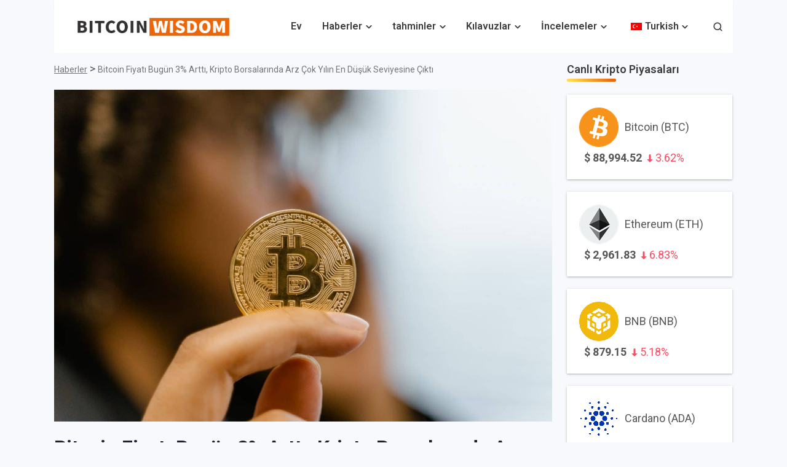

--- FILE ---
content_type: text/html; charset=UTF-8
request_url: https://bitcoinwisdom.com/tr/bitcoin-price-up-3-today-supply-on-crypto-exchanges-hits-multi-year-low/
body_size: 34482
content:
<!doctype html>
<html lang="tr-TR" prefix="og: https://ogp.me/ns#">
<head><meta charset="UTF-8"><script>if(navigator.userAgent.match(/MSIE|Internet Explorer/i)||navigator.userAgent.match(/Trident\/7\..*?rv:11/i)){var href=document.location.href;if(!href.match(/[?&]nowprocket/)){if(href.indexOf("?")==-1){if(href.indexOf("#")==-1){document.location.href=href+"?nowprocket=1"}else{document.location.href=href.replace("#","?nowprocket=1#")}}else{if(href.indexOf("#")==-1){document.location.href=href+"&nowprocket=1"}else{document.location.href=href.replace("#","&nowprocket=1#")}}}}</script><script>(()=>{class RocketLazyLoadScripts{constructor(){this.v="2.0.3",this.userEvents=["keydown","keyup","mousedown","mouseup","mousemove","mouseover","mouseenter","mouseout","mouseleave","touchmove","touchstart","touchend","touchcancel","wheel","click","dblclick","input","visibilitychange"],this.attributeEvents=["onblur","onclick","oncontextmenu","ondblclick","onfocus","onmousedown","onmouseenter","onmouseleave","onmousemove","onmouseout","onmouseover","onmouseup","onmousewheel","onscroll","onsubmit"]}async t(){this.i(),this.o(),/iP(ad|hone)/.test(navigator.userAgent)&&this.h(),this.u(),this.l(this),this.m(),this.k(this),this.p(this),this._(),await Promise.all([this.R(),this.L()]),this.lastBreath=Date.now(),this.S(this),this.P(),this.D(),this.O(),this.M(),await this.C(this.delayedScripts.normal),await this.C(this.delayedScripts.defer),await this.C(this.delayedScripts.async),this.F("domReady"),await this.T(),await this.j(),await this.I(),this.F("windowLoad"),await this.A(),window.dispatchEvent(new Event("rocket-allScriptsLoaded")),this.everythingLoaded=!0,this.lastTouchEnd&&await new Promise((t=>setTimeout(t,500-Date.now()+this.lastTouchEnd))),this.H(),this.F("all"),this.U(),this.W()}i(){this.CSPIssue=sessionStorage.getItem("rocketCSPIssue"),document.addEventListener("securitypolicyviolation",(t=>{this.CSPIssue||"script-src-elem"!==t.violatedDirective||"data"!==t.blockedURI||(this.CSPIssue=!0,sessionStorage.setItem("rocketCSPIssue",!0))}),{isRocket:!0})}o(){window.addEventListener("pageshow",(t=>{this.persisted=t.persisted,this.realWindowLoadedFired=!0}),{isRocket:!0}),window.addEventListener("pagehide",(()=>{this.onFirstUserAction=null}),{isRocket:!0})}h(){let t;function e(e){t=e}window.addEventListener("touchstart",e,{isRocket:!0}),window.addEventListener("touchend",(function i(o){Math.abs(o.changedTouches[0].pageX-t.changedTouches[0].pageX)<10&&Math.abs(o.changedTouches[0].pageY-t.changedTouches[0].pageY)<10&&o.timeStamp-t.timeStamp<200&&(o.target.dispatchEvent(new PointerEvent("click",{target:o.target,bubbles:!0,cancelable:!0,detail:1})),event.preventDefault(),window.removeEventListener("touchstart",e,{isRocket:!0}),window.removeEventListener("touchend",i,{isRocket:!0}))}),{isRocket:!0})}q(t){this.userActionTriggered||("mousemove"!==t.type||this.firstMousemoveIgnored?"keyup"===t.type||"mouseover"===t.type||"mouseout"===t.type||(this.userActionTriggered=!0,this.onFirstUserAction&&this.onFirstUserAction()):this.firstMousemoveIgnored=!0),"click"===t.type&&t.preventDefault(),this.savedUserEvents.length>0&&(t.stopPropagation(),t.stopImmediatePropagation()),"touchstart"===this.lastEvent&&"touchend"===t.type&&(this.lastTouchEnd=Date.now()),"click"===t.type&&(this.lastTouchEnd=0),this.lastEvent=t.type,this.savedUserEvents.push(t)}u(){this.savedUserEvents=[],this.userEventHandler=this.q.bind(this),this.userEvents.forEach((t=>window.addEventListener(t,this.userEventHandler,{passive:!1,isRocket:!0})))}U(){this.userEvents.forEach((t=>window.removeEventListener(t,this.userEventHandler,{passive:!1,isRocket:!0}))),this.savedUserEvents.forEach((t=>{t.target.dispatchEvent(new window[t.constructor.name](t.type,t))}))}m(){this.eventsMutationObserver=new MutationObserver((t=>{const e="return false";for(const i of t){if("attributes"===i.type){const t=i.target.getAttribute(i.attributeName);t&&t!==e&&(i.target.setAttribute("data-rocket-"+i.attributeName,t),i.target["rocket"+i.attributeName]=new Function("event",t),i.target.setAttribute(i.attributeName,e))}"childList"===i.type&&i.addedNodes.forEach((t=>{if(t.nodeType===Node.ELEMENT_NODE)for(const i of t.attributes)this.attributeEvents.includes(i.name)&&i.value&&""!==i.value&&(t.setAttribute("data-rocket-"+i.name,i.value),t["rocket"+i.name]=new Function("event",i.value),t.setAttribute(i.name,e))}))}})),this.eventsMutationObserver.observe(document,{subtree:!0,childList:!0,attributeFilter:this.attributeEvents})}H(){this.eventsMutationObserver.disconnect(),this.attributeEvents.forEach((t=>{document.querySelectorAll("[data-rocket-"+t+"]").forEach((e=>{e.setAttribute(t,e.getAttribute("data-rocket-"+t)),e.removeAttribute("data-rocket-"+t)}))}))}k(t){Object.defineProperty(HTMLElement.prototype,"onclick",{get(){return this.rocketonclick||null},set(e){this.rocketonclick=e,this.setAttribute(t.everythingLoaded?"onclick":"data-rocket-onclick","this.rocketonclick(event)")}})}S(t){function e(e,i){let o=e[i];e[i]=null,Object.defineProperty(e,i,{get:()=>o,set(s){t.everythingLoaded?o=s:e["rocket"+i]=o=s}})}e(document,"onreadystatechange"),e(window,"onload"),e(window,"onpageshow");try{Object.defineProperty(document,"readyState",{get:()=>t.rocketReadyState,set(e){t.rocketReadyState=e},configurable:!0}),document.readyState="loading"}catch(t){console.log("WPRocket DJE readyState conflict, bypassing")}}l(t){this.originalAddEventListener=EventTarget.prototype.addEventListener,this.originalRemoveEventListener=EventTarget.prototype.removeEventListener,this.savedEventListeners=[],EventTarget.prototype.addEventListener=function(e,i,o){o&&o.isRocket||!t.B(e,this)&&!t.userEvents.includes(e)||t.B(e,this)&&!t.userActionTriggered||e.startsWith("rocket-")||t.everythingLoaded?t.originalAddEventListener.call(this,e,i,o):t.savedEventListeners.push({target:this,remove:!1,type:e,func:i,options:o})},EventTarget.prototype.removeEventListener=function(e,i,o){o&&o.isRocket||!t.B(e,this)&&!t.userEvents.includes(e)||t.B(e,this)&&!t.userActionTriggered||e.startsWith("rocket-")||t.everythingLoaded?t.originalRemoveEventListener.call(this,e,i,o):t.savedEventListeners.push({target:this,remove:!0,type:e,func:i,options:o})}}F(t){"all"===t&&(EventTarget.prototype.addEventListener=this.originalAddEventListener,EventTarget.prototype.removeEventListener=this.originalRemoveEventListener),this.savedEventListeners=this.savedEventListeners.filter((e=>{let i=e.type,o=e.target||window;return"domReady"===t&&"DOMContentLoaded"!==i&&"readystatechange"!==i||("windowLoad"===t&&"load"!==i&&"readystatechange"!==i&&"pageshow"!==i||(this.B(i,o)&&(i="rocket-"+i),e.remove?o.removeEventListener(i,e.func,e.options):o.addEventListener(i,e.func,e.options),!1))}))}p(t){let e;function i(e){return t.everythingLoaded?e:e.split(" ").map((t=>"load"===t||t.startsWith("load.")?"rocket-jquery-load":t)).join(" ")}function o(o){function s(e){const s=o.fn[e];o.fn[e]=o.fn.init.prototype[e]=function(){return this[0]===window&&t.userActionTriggered&&("string"==typeof arguments[0]||arguments[0]instanceof String?arguments[0]=i(arguments[0]):"object"==typeof arguments[0]&&Object.keys(arguments[0]).forEach((t=>{const e=arguments[0][t];delete arguments[0][t],arguments[0][i(t)]=e}))),s.apply(this,arguments),this}}if(o&&o.fn&&!t.allJQueries.includes(o)){const e={DOMContentLoaded:[],"rocket-DOMContentLoaded":[]};for(const t in e)document.addEventListener(t,(()=>{e[t].forEach((t=>t()))}),{isRocket:!0});o.fn.ready=o.fn.init.prototype.ready=function(i){function s(){parseInt(o.fn.jquery)>2?setTimeout((()=>i.bind(document)(o))):i.bind(document)(o)}return t.realDomReadyFired?!t.userActionTriggered||t.fauxDomReadyFired?s():e["rocket-DOMContentLoaded"].push(s):e.DOMContentLoaded.push(s),o([])},s("on"),s("one"),s("off"),t.allJQueries.push(o)}e=o}t.allJQueries=[],o(window.jQuery),Object.defineProperty(window,"jQuery",{get:()=>e,set(t){o(t)}})}P(){const t=new Map;document.write=document.writeln=function(e){const i=document.currentScript,o=document.createRange(),s=i.parentElement;let n=t.get(i);void 0===n&&(n=i.nextSibling,t.set(i,n));const c=document.createDocumentFragment();o.setStart(c,0),c.appendChild(o.createContextualFragment(e)),s.insertBefore(c,n)}}async R(){return new Promise((t=>{this.userActionTriggered?t():this.onFirstUserAction=t}))}async L(){return new Promise((t=>{document.addEventListener("DOMContentLoaded",(()=>{this.realDomReadyFired=!0,t()}),{isRocket:!0})}))}async I(){return this.realWindowLoadedFired?Promise.resolve():new Promise((t=>{window.addEventListener("load",t,{isRocket:!0})}))}M(){this.pendingScripts=[];this.scriptsMutationObserver=new MutationObserver((t=>{for(const e of t)e.addedNodes.forEach((t=>{"SCRIPT"!==t.tagName||t.noModule||t.isWPRocket||this.pendingScripts.push({script:t,promise:new Promise((e=>{const i=()=>{const i=this.pendingScripts.findIndex((e=>e.script===t));i>=0&&this.pendingScripts.splice(i,1),e()};t.addEventListener("load",i,{isRocket:!0}),t.addEventListener("error",i,{isRocket:!0}),setTimeout(i,1e3)}))})}))})),this.scriptsMutationObserver.observe(document,{childList:!0,subtree:!0})}async j(){await this.J(),this.pendingScripts.length?(await this.pendingScripts[0].promise,await this.j()):this.scriptsMutationObserver.disconnect()}D(){this.delayedScripts={normal:[],async:[],defer:[]},document.querySelectorAll("script[type$=rocketlazyloadscript]").forEach((t=>{t.hasAttribute("data-rocket-src")?t.hasAttribute("async")&&!1!==t.async?this.delayedScripts.async.push(t):t.hasAttribute("defer")&&!1!==t.defer||"module"===t.getAttribute("data-rocket-type")?this.delayedScripts.defer.push(t):this.delayedScripts.normal.push(t):this.delayedScripts.normal.push(t)}))}async _(){await this.L();let t=[];document.querySelectorAll("script[type$=rocketlazyloadscript][data-rocket-src]").forEach((e=>{let i=e.getAttribute("data-rocket-src");if(i&&!i.startsWith("data:")){i.startsWith("//")&&(i=location.protocol+i);try{const o=new URL(i).origin;o!==location.origin&&t.push({src:o,crossOrigin:e.crossOrigin||"module"===e.getAttribute("data-rocket-type")})}catch(t){}}})),t=[...new Map(t.map((t=>[JSON.stringify(t),t]))).values()],this.N(t,"preconnect")}async $(t){if(await this.G(),!0!==t.noModule||!("noModule"in HTMLScriptElement.prototype))return new Promise((e=>{let i;function o(){(i||t).setAttribute("data-rocket-status","executed"),e()}try{if(navigator.userAgent.includes("Firefox/")||""===navigator.vendor||this.CSPIssue)i=document.createElement("script"),[...t.attributes].forEach((t=>{let e=t.nodeName;"type"!==e&&("data-rocket-type"===e&&(e="type"),"data-rocket-src"===e&&(e="src"),i.setAttribute(e,t.nodeValue))})),t.text&&(i.text=t.text),t.nonce&&(i.nonce=t.nonce),i.hasAttribute("src")?(i.addEventListener("load",o,{isRocket:!0}),i.addEventListener("error",(()=>{i.setAttribute("data-rocket-status","failed-network"),e()}),{isRocket:!0}),setTimeout((()=>{i.isConnected||e()}),1)):(i.text=t.text,o()),i.isWPRocket=!0,t.parentNode.replaceChild(i,t);else{const i=t.getAttribute("data-rocket-type"),s=t.getAttribute("data-rocket-src");i?(t.type=i,t.removeAttribute("data-rocket-type")):t.removeAttribute("type"),t.addEventListener("load",o,{isRocket:!0}),t.addEventListener("error",(i=>{this.CSPIssue&&i.target.src.startsWith("data:")?(console.log("WPRocket: CSP fallback activated"),t.removeAttribute("src"),this.$(t).then(e)):(t.setAttribute("data-rocket-status","failed-network"),e())}),{isRocket:!0}),s?(t.fetchPriority="high",t.removeAttribute("data-rocket-src"),t.src=s):t.src="data:text/javascript;base64,"+window.btoa(unescape(encodeURIComponent(t.text)))}}catch(i){t.setAttribute("data-rocket-status","failed-transform"),e()}}));t.setAttribute("data-rocket-status","skipped")}async C(t){const e=t.shift();return e?(e.isConnected&&await this.$(e),this.C(t)):Promise.resolve()}O(){this.N([...this.delayedScripts.normal,...this.delayedScripts.defer,...this.delayedScripts.async],"preload")}N(t,e){this.trash=this.trash||[];let i=!0;var o=document.createDocumentFragment();t.forEach((t=>{const s=t.getAttribute&&t.getAttribute("data-rocket-src")||t.src;if(s&&!s.startsWith("data:")){const n=document.createElement("link");n.href=s,n.rel=e,"preconnect"!==e&&(n.as="script",n.fetchPriority=i?"high":"low"),t.getAttribute&&"module"===t.getAttribute("data-rocket-type")&&(n.crossOrigin=!0),t.crossOrigin&&(n.crossOrigin=t.crossOrigin),t.integrity&&(n.integrity=t.integrity),t.nonce&&(n.nonce=t.nonce),o.appendChild(n),this.trash.push(n),i=!1}})),document.head.appendChild(o)}W(){this.trash.forEach((t=>t.remove()))}async T(){try{document.readyState="interactive"}catch(t){}this.fauxDomReadyFired=!0;try{await this.G(),document.dispatchEvent(new Event("rocket-readystatechange")),await this.G(),document.rocketonreadystatechange&&document.rocketonreadystatechange(),await this.G(),document.dispatchEvent(new Event("rocket-DOMContentLoaded")),await this.G(),window.dispatchEvent(new Event("rocket-DOMContentLoaded"))}catch(t){console.error(t)}}async A(){try{document.readyState="complete"}catch(t){}try{await this.G(),document.dispatchEvent(new Event("rocket-readystatechange")),await this.G(),document.rocketonreadystatechange&&document.rocketonreadystatechange(),await this.G(),window.dispatchEvent(new Event("rocket-load")),await this.G(),window.rocketonload&&window.rocketonload(),await this.G(),this.allJQueries.forEach((t=>t(window).trigger("rocket-jquery-load"))),await this.G();const t=new Event("rocket-pageshow");t.persisted=this.persisted,window.dispatchEvent(t),await this.G(),window.rocketonpageshow&&window.rocketonpageshow({persisted:this.persisted})}catch(t){console.error(t)}}async G(){Date.now()-this.lastBreath>45&&(await this.J(),this.lastBreath=Date.now())}async J(){return document.hidden?new Promise((t=>setTimeout(t))):new Promise((t=>requestAnimationFrame(t)))}B(t,e){return e===document&&"readystatechange"===t||(e===document&&"DOMContentLoaded"===t||(e===window&&"DOMContentLoaded"===t||(e===window&&"load"===t||e===window&&"pageshow"===t)))}static run(){(new RocketLazyLoadScripts).t()}}RocketLazyLoadScripts.run()})();</script>
	
	<meta name="viewport" content="width=device-width, initial-scale=1">
	<link rel="profile" href="https://gmpg.org/xfn/11">
	
		<style>img:is([sizes="auto" i], [sizes^="auto," i]) { contain-intrinsic-size: 3000px 1500px }</style>
	
<!-- Rank Math PRO tarafından Arama Motoru Optimizasyonu - https://rankmath.com/ -->
<title>Bitcoin Fiyatı Bugün 3% Arttı, Kripto Borsalarında Arz Çok Yılın En Düşük Seviyesine Çıktı</title><link rel="preload" data-rocket-preload as="style" href="https://fonts.googleapis.com/css?family=Roboto%3A400%2C600%2C700%2C800&#038;display=swap" /><style id="" media="print" onload="this.media='all'">/* cyrillic-ext */
@font-face {
  font-family: 'Roboto';
  font-style: normal;
  font-weight: 400;
  font-stretch: 100%;
  font-display: swap;
  src: url(/fonts.gstatic.com/s/roboto/v50/KFO7CnqEu92Fr1ME7kSn66aGLdTylUAMa3GUBHMdazTgWw.woff2) format('woff2');
  unicode-range: U+0460-052F, U+1C80-1C8A, U+20B4, U+2DE0-2DFF, U+A640-A69F, U+FE2E-FE2F;
}
/* cyrillic */
@font-face {
  font-family: 'Roboto';
  font-style: normal;
  font-weight: 400;
  font-stretch: 100%;
  font-display: swap;
  src: url(/fonts.gstatic.com/s/roboto/v50/KFO7CnqEu92Fr1ME7kSn66aGLdTylUAMa3iUBHMdazTgWw.woff2) format('woff2');
  unicode-range: U+0301, U+0400-045F, U+0490-0491, U+04B0-04B1, U+2116;
}
/* greek-ext */
@font-face {
  font-family: 'Roboto';
  font-style: normal;
  font-weight: 400;
  font-stretch: 100%;
  font-display: swap;
  src: url(/fonts.gstatic.com/s/roboto/v50/KFO7CnqEu92Fr1ME7kSn66aGLdTylUAMa3CUBHMdazTgWw.woff2) format('woff2');
  unicode-range: U+1F00-1FFF;
}
/* greek */
@font-face {
  font-family: 'Roboto';
  font-style: normal;
  font-weight: 400;
  font-stretch: 100%;
  font-display: swap;
  src: url(/fonts.gstatic.com/s/roboto/v50/KFO7CnqEu92Fr1ME7kSn66aGLdTylUAMa3-UBHMdazTgWw.woff2) format('woff2');
  unicode-range: U+0370-0377, U+037A-037F, U+0384-038A, U+038C, U+038E-03A1, U+03A3-03FF;
}
/* math */
@font-face {
  font-family: 'Roboto';
  font-style: normal;
  font-weight: 400;
  font-stretch: 100%;
  font-display: swap;
  src: url(/fonts.gstatic.com/s/roboto/v50/KFO7CnqEu92Fr1ME7kSn66aGLdTylUAMawCUBHMdazTgWw.woff2) format('woff2');
  unicode-range: U+0302-0303, U+0305, U+0307-0308, U+0310, U+0312, U+0315, U+031A, U+0326-0327, U+032C, U+032F-0330, U+0332-0333, U+0338, U+033A, U+0346, U+034D, U+0391-03A1, U+03A3-03A9, U+03B1-03C9, U+03D1, U+03D5-03D6, U+03F0-03F1, U+03F4-03F5, U+2016-2017, U+2034-2038, U+203C, U+2040, U+2043, U+2047, U+2050, U+2057, U+205F, U+2070-2071, U+2074-208E, U+2090-209C, U+20D0-20DC, U+20E1, U+20E5-20EF, U+2100-2112, U+2114-2115, U+2117-2121, U+2123-214F, U+2190, U+2192, U+2194-21AE, U+21B0-21E5, U+21F1-21F2, U+21F4-2211, U+2213-2214, U+2216-22FF, U+2308-230B, U+2310, U+2319, U+231C-2321, U+2336-237A, U+237C, U+2395, U+239B-23B7, U+23D0, U+23DC-23E1, U+2474-2475, U+25AF, U+25B3, U+25B7, U+25BD, U+25C1, U+25CA, U+25CC, U+25FB, U+266D-266F, U+27C0-27FF, U+2900-2AFF, U+2B0E-2B11, U+2B30-2B4C, U+2BFE, U+3030, U+FF5B, U+FF5D, U+1D400-1D7FF, U+1EE00-1EEFF;
}
/* symbols */
@font-face {
  font-family: 'Roboto';
  font-style: normal;
  font-weight: 400;
  font-stretch: 100%;
  font-display: swap;
  src: url(/fonts.gstatic.com/s/roboto/v50/KFO7CnqEu92Fr1ME7kSn66aGLdTylUAMaxKUBHMdazTgWw.woff2) format('woff2');
  unicode-range: U+0001-000C, U+000E-001F, U+007F-009F, U+20DD-20E0, U+20E2-20E4, U+2150-218F, U+2190, U+2192, U+2194-2199, U+21AF, U+21E6-21F0, U+21F3, U+2218-2219, U+2299, U+22C4-22C6, U+2300-243F, U+2440-244A, U+2460-24FF, U+25A0-27BF, U+2800-28FF, U+2921-2922, U+2981, U+29BF, U+29EB, U+2B00-2BFF, U+4DC0-4DFF, U+FFF9-FFFB, U+10140-1018E, U+10190-1019C, U+101A0, U+101D0-101FD, U+102E0-102FB, U+10E60-10E7E, U+1D2C0-1D2D3, U+1D2E0-1D37F, U+1F000-1F0FF, U+1F100-1F1AD, U+1F1E6-1F1FF, U+1F30D-1F30F, U+1F315, U+1F31C, U+1F31E, U+1F320-1F32C, U+1F336, U+1F378, U+1F37D, U+1F382, U+1F393-1F39F, U+1F3A7-1F3A8, U+1F3AC-1F3AF, U+1F3C2, U+1F3C4-1F3C6, U+1F3CA-1F3CE, U+1F3D4-1F3E0, U+1F3ED, U+1F3F1-1F3F3, U+1F3F5-1F3F7, U+1F408, U+1F415, U+1F41F, U+1F426, U+1F43F, U+1F441-1F442, U+1F444, U+1F446-1F449, U+1F44C-1F44E, U+1F453, U+1F46A, U+1F47D, U+1F4A3, U+1F4B0, U+1F4B3, U+1F4B9, U+1F4BB, U+1F4BF, U+1F4C8-1F4CB, U+1F4D6, U+1F4DA, U+1F4DF, U+1F4E3-1F4E6, U+1F4EA-1F4ED, U+1F4F7, U+1F4F9-1F4FB, U+1F4FD-1F4FE, U+1F503, U+1F507-1F50B, U+1F50D, U+1F512-1F513, U+1F53E-1F54A, U+1F54F-1F5FA, U+1F610, U+1F650-1F67F, U+1F687, U+1F68D, U+1F691, U+1F694, U+1F698, U+1F6AD, U+1F6B2, U+1F6B9-1F6BA, U+1F6BC, U+1F6C6-1F6CF, U+1F6D3-1F6D7, U+1F6E0-1F6EA, U+1F6F0-1F6F3, U+1F6F7-1F6FC, U+1F700-1F7FF, U+1F800-1F80B, U+1F810-1F847, U+1F850-1F859, U+1F860-1F887, U+1F890-1F8AD, U+1F8B0-1F8BB, U+1F8C0-1F8C1, U+1F900-1F90B, U+1F93B, U+1F946, U+1F984, U+1F996, U+1F9E9, U+1FA00-1FA6F, U+1FA70-1FA7C, U+1FA80-1FA89, U+1FA8F-1FAC6, U+1FACE-1FADC, U+1FADF-1FAE9, U+1FAF0-1FAF8, U+1FB00-1FBFF;
}
/* vietnamese */
@font-face {
  font-family: 'Roboto';
  font-style: normal;
  font-weight: 400;
  font-stretch: 100%;
  font-display: swap;
  src: url(/fonts.gstatic.com/s/roboto/v50/KFO7CnqEu92Fr1ME7kSn66aGLdTylUAMa3OUBHMdazTgWw.woff2) format('woff2');
  unicode-range: U+0102-0103, U+0110-0111, U+0128-0129, U+0168-0169, U+01A0-01A1, U+01AF-01B0, U+0300-0301, U+0303-0304, U+0308-0309, U+0323, U+0329, U+1EA0-1EF9, U+20AB;
}
/* latin-ext */
@font-face {
  font-family: 'Roboto';
  font-style: normal;
  font-weight: 400;
  font-stretch: 100%;
  font-display: swap;
  src: url(/fonts.gstatic.com/s/roboto/v50/KFO7CnqEu92Fr1ME7kSn66aGLdTylUAMa3KUBHMdazTgWw.woff2) format('woff2');
  unicode-range: U+0100-02BA, U+02BD-02C5, U+02C7-02CC, U+02CE-02D7, U+02DD-02FF, U+0304, U+0308, U+0329, U+1D00-1DBF, U+1E00-1E9F, U+1EF2-1EFF, U+2020, U+20A0-20AB, U+20AD-20C0, U+2113, U+2C60-2C7F, U+A720-A7FF;
}
/* latin */
@font-face {
  font-family: 'Roboto';
  font-style: normal;
  font-weight: 400;
  font-stretch: 100%;
  font-display: swap;
  src: url(/fonts.gstatic.com/s/roboto/v50/KFO7CnqEu92Fr1ME7kSn66aGLdTylUAMa3yUBHMdazQ.woff2) format('woff2');
  unicode-range: U+0000-00FF, U+0131, U+0152-0153, U+02BB-02BC, U+02C6, U+02DA, U+02DC, U+0304, U+0308, U+0329, U+2000-206F, U+20AC, U+2122, U+2191, U+2193, U+2212, U+2215, U+FEFF, U+FFFD;
}
/* cyrillic-ext */
@font-face {
  font-family: 'Roboto';
  font-style: normal;
  font-weight: 600;
  font-stretch: 100%;
  font-display: swap;
  src: url(/fonts.gstatic.com/s/roboto/v50/KFO7CnqEu92Fr1ME7kSn66aGLdTylUAMa3GUBHMdazTgWw.woff2) format('woff2');
  unicode-range: U+0460-052F, U+1C80-1C8A, U+20B4, U+2DE0-2DFF, U+A640-A69F, U+FE2E-FE2F;
}
/* cyrillic */
@font-face {
  font-family: 'Roboto';
  font-style: normal;
  font-weight: 600;
  font-stretch: 100%;
  font-display: swap;
  src: url(/fonts.gstatic.com/s/roboto/v50/KFO7CnqEu92Fr1ME7kSn66aGLdTylUAMa3iUBHMdazTgWw.woff2) format('woff2');
  unicode-range: U+0301, U+0400-045F, U+0490-0491, U+04B0-04B1, U+2116;
}
/* greek-ext */
@font-face {
  font-family: 'Roboto';
  font-style: normal;
  font-weight: 600;
  font-stretch: 100%;
  font-display: swap;
  src: url(/fonts.gstatic.com/s/roboto/v50/KFO7CnqEu92Fr1ME7kSn66aGLdTylUAMa3CUBHMdazTgWw.woff2) format('woff2');
  unicode-range: U+1F00-1FFF;
}
/* greek */
@font-face {
  font-family: 'Roboto';
  font-style: normal;
  font-weight: 600;
  font-stretch: 100%;
  font-display: swap;
  src: url(/fonts.gstatic.com/s/roboto/v50/KFO7CnqEu92Fr1ME7kSn66aGLdTylUAMa3-UBHMdazTgWw.woff2) format('woff2');
  unicode-range: U+0370-0377, U+037A-037F, U+0384-038A, U+038C, U+038E-03A1, U+03A3-03FF;
}
/* math */
@font-face {
  font-family: 'Roboto';
  font-style: normal;
  font-weight: 600;
  font-stretch: 100%;
  font-display: swap;
  src: url(/fonts.gstatic.com/s/roboto/v50/KFO7CnqEu92Fr1ME7kSn66aGLdTylUAMawCUBHMdazTgWw.woff2) format('woff2');
  unicode-range: U+0302-0303, U+0305, U+0307-0308, U+0310, U+0312, U+0315, U+031A, U+0326-0327, U+032C, U+032F-0330, U+0332-0333, U+0338, U+033A, U+0346, U+034D, U+0391-03A1, U+03A3-03A9, U+03B1-03C9, U+03D1, U+03D5-03D6, U+03F0-03F1, U+03F4-03F5, U+2016-2017, U+2034-2038, U+203C, U+2040, U+2043, U+2047, U+2050, U+2057, U+205F, U+2070-2071, U+2074-208E, U+2090-209C, U+20D0-20DC, U+20E1, U+20E5-20EF, U+2100-2112, U+2114-2115, U+2117-2121, U+2123-214F, U+2190, U+2192, U+2194-21AE, U+21B0-21E5, U+21F1-21F2, U+21F4-2211, U+2213-2214, U+2216-22FF, U+2308-230B, U+2310, U+2319, U+231C-2321, U+2336-237A, U+237C, U+2395, U+239B-23B7, U+23D0, U+23DC-23E1, U+2474-2475, U+25AF, U+25B3, U+25B7, U+25BD, U+25C1, U+25CA, U+25CC, U+25FB, U+266D-266F, U+27C0-27FF, U+2900-2AFF, U+2B0E-2B11, U+2B30-2B4C, U+2BFE, U+3030, U+FF5B, U+FF5D, U+1D400-1D7FF, U+1EE00-1EEFF;
}
/* symbols */
@font-face {
  font-family: 'Roboto';
  font-style: normal;
  font-weight: 600;
  font-stretch: 100%;
  font-display: swap;
  src: url(/fonts.gstatic.com/s/roboto/v50/KFO7CnqEu92Fr1ME7kSn66aGLdTylUAMaxKUBHMdazTgWw.woff2) format('woff2');
  unicode-range: U+0001-000C, U+000E-001F, U+007F-009F, U+20DD-20E0, U+20E2-20E4, U+2150-218F, U+2190, U+2192, U+2194-2199, U+21AF, U+21E6-21F0, U+21F3, U+2218-2219, U+2299, U+22C4-22C6, U+2300-243F, U+2440-244A, U+2460-24FF, U+25A0-27BF, U+2800-28FF, U+2921-2922, U+2981, U+29BF, U+29EB, U+2B00-2BFF, U+4DC0-4DFF, U+FFF9-FFFB, U+10140-1018E, U+10190-1019C, U+101A0, U+101D0-101FD, U+102E0-102FB, U+10E60-10E7E, U+1D2C0-1D2D3, U+1D2E0-1D37F, U+1F000-1F0FF, U+1F100-1F1AD, U+1F1E6-1F1FF, U+1F30D-1F30F, U+1F315, U+1F31C, U+1F31E, U+1F320-1F32C, U+1F336, U+1F378, U+1F37D, U+1F382, U+1F393-1F39F, U+1F3A7-1F3A8, U+1F3AC-1F3AF, U+1F3C2, U+1F3C4-1F3C6, U+1F3CA-1F3CE, U+1F3D4-1F3E0, U+1F3ED, U+1F3F1-1F3F3, U+1F3F5-1F3F7, U+1F408, U+1F415, U+1F41F, U+1F426, U+1F43F, U+1F441-1F442, U+1F444, U+1F446-1F449, U+1F44C-1F44E, U+1F453, U+1F46A, U+1F47D, U+1F4A3, U+1F4B0, U+1F4B3, U+1F4B9, U+1F4BB, U+1F4BF, U+1F4C8-1F4CB, U+1F4D6, U+1F4DA, U+1F4DF, U+1F4E3-1F4E6, U+1F4EA-1F4ED, U+1F4F7, U+1F4F9-1F4FB, U+1F4FD-1F4FE, U+1F503, U+1F507-1F50B, U+1F50D, U+1F512-1F513, U+1F53E-1F54A, U+1F54F-1F5FA, U+1F610, U+1F650-1F67F, U+1F687, U+1F68D, U+1F691, U+1F694, U+1F698, U+1F6AD, U+1F6B2, U+1F6B9-1F6BA, U+1F6BC, U+1F6C6-1F6CF, U+1F6D3-1F6D7, U+1F6E0-1F6EA, U+1F6F0-1F6F3, U+1F6F7-1F6FC, U+1F700-1F7FF, U+1F800-1F80B, U+1F810-1F847, U+1F850-1F859, U+1F860-1F887, U+1F890-1F8AD, U+1F8B0-1F8BB, U+1F8C0-1F8C1, U+1F900-1F90B, U+1F93B, U+1F946, U+1F984, U+1F996, U+1F9E9, U+1FA00-1FA6F, U+1FA70-1FA7C, U+1FA80-1FA89, U+1FA8F-1FAC6, U+1FACE-1FADC, U+1FADF-1FAE9, U+1FAF0-1FAF8, U+1FB00-1FBFF;
}
/* vietnamese */
@font-face {
  font-family: 'Roboto';
  font-style: normal;
  font-weight: 600;
  font-stretch: 100%;
  font-display: swap;
  src: url(/fonts.gstatic.com/s/roboto/v50/KFO7CnqEu92Fr1ME7kSn66aGLdTylUAMa3OUBHMdazTgWw.woff2) format('woff2');
  unicode-range: U+0102-0103, U+0110-0111, U+0128-0129, U+0168-0169, U+01A0-01A1, U+01AF-01B0, U+0300-0301, U+0303-0304, U+0308-0309, U+0323, U+0329, U+1EA0-1EF9, U+20AB;
}
/* latin-ext */
@font-face {
  font-family: 'Roboto';
  font-style: normal;
  font-weight: 600;
  font-stretch: 100%;
  font-display: swap;
  src: url(/fonts.gstatic.com/s/roboto/v50/KFO7CnqEu92Fr1ME7kSn66aGLdTylUAMa3KUBHMdazTgWw.woff2) format('woff2');
  unicode-range: U+0100-02BA, U+02BD-02C5, U+02C7-02CC, U+02CE-02D7, U+02DD-02FF, U+0304, U+0308, U+0329, U+1D00-1DBF, U+1E00-1E9F, U+1EF2-1EFF, U+2020, U+20A0-20AB, U+20AD-20C0, U+2113, U+2C60-2C7F, U+A720-A7FF;
}
/* latin */
@font-face {
  font-family: 'Roboto';
  font-style: normal;
  font-weight: 600;
  font-stretch: 100%;
  font-display: swap;
  src: url(/fonts.gstatic.com/s/roboto/v50/KFO7CnqEu92Fr1ME7kSn66aGLdTylUAMa3yUBHMdazQ.woff2) format('woff2');
  unicode-range: U+0000-00FF, U+0131, U+0152-0153, U+02BB-02BC, U+02C6, U+02DA, U+02DC, U+0304, U+0308, U+0329, U+2000-206F, U+20AC, U+2122, U+2191, U+2193, U+2212, U+2215, U+FEFF, U+FFFD;
}
/* cyrillic-ext */
@font-face {
  font-family: 'Roboto';
  font-style: normal;
  font-weight: 700;
  font-stretch: 100%;
  font-display: swap;
  src: url(/fonts.gstatic.com/s/roboto/v50/KFO7CnqEu92Fr1ME7kSn66aGLdTylUAMa3GUBHMdazTgWw.woff2) format('woff2');
  unicode-range: U+0460-052F, U+1C80-1C8A, U+20B4, U+2DE0-2DFF, U+A640-A69F, U+FE2E-FE2F;
}
/* cyrillic */
@font-face {
  font-family: 'Roboto';
  font-style: normal;
  font-weight: 700;
  font-stretch: 100%;
  font-display: swap;
  src: url(/fonts.gstatic.com/s/roboto/v50/KFO7CnqEu92Fr1ME7kSn66aGLdTylUAMa3iUBHMdazTgWw.woff2) format('woff2');
  unicode-range: U+0301, U+0400-045F, U+0490-0491, U+04B0-04B1, U+2116;
}
/* greek-ext */
@font-face {
  font-family: 'Roboto';
  font-style: normal;
  font-weight: 700;
  font-stretch: 100%;
  font-display: swap;
  src: url(/fonts.gstatic.com/s/roboto/v50/KFO7CnqEu92Fr1ME7kSn66aGLdTylUAMa3CUBHMdazTgWw.woff2) format('woff2');
  unicode-range: U+1F00-1FFF;
}
/* greek */
@font-face {
  font-family: 'Roboto';
  font-style: normal;
  font-weight: 700;
  font-stretch: 100%;
  font-display: swap;
  src: url(/fonts.gstatic.com/s/roboto/v50/KFO7CnqEu92Fr1ME7kSn66aGLdTylUAMa3-UBHMdazTgWw.woff2) format('woff2');
  unicode-range: U+0370-0377, U+037A-037F, U+0384-038A, U+038C, U+038E-03A1, U+03A3-03FF;
}
/* math */
@font-face {
  font-family: 'Roboto';
  font-style: normal;
  font-weight: 700;
  font-stretch: 100%;
  font-display: swap;
  src: url(/fonts.gstatic.com/s/roboto/v50/KFO7CnqEu92Fr1ME7kSn66aGLdTylUAMawCUBHMdazTgWw.woff2) format('woff2');
  unicode-range: U+0302-0303, U+0305, U+0307-0308, U+0310, U+0312, U+0315, U+031A, U+0326-0327, U+032C, U+032F-0330, U+0332-0333, U+0338, U+033A, U+0346, U+034D, U+0391-03A1, U+03A3-03A9, U+03B1-03C9, U+03D1, U+03D5-03D6, U+03F0-03F1, U+03F4-03F5, U+2016-2017, U+2034-2038, U+203C, U+2040, U+2043, U+2047, U+2050, U+2057, U+205F, U+2070-2071, U+2074-208E, U+2090-209C, U+20D0-20DC, U+20E1, U+20E5-20EF, U+2100-2112, U+2114-2115, U+2117-2121, U+2123-214F, U+2190, U+2192, U+2194-21AE, U+21B0-21E5, U+21F1-21F2, U+21F4-2211, U+2213-2214, U+2216-22FF, U+2308-230B, U+2310, U+2319, U+231C-2321, U+2336-237A, U+237C, U+2395, U+239B-23B7, U+23D0, U+23DC-23E1, U+2474-2475, U+25AF, U+25B3, U+25B7, U+25BD, U+25C1, U+25CA, U+25CC, U+25FB, U+266D-266F, U+27C0-27FF, U+2900-2AFF, U+2B0E-2B11, U+2B30-2B4C, U+2BFE, U+3030, U+FF5B, U+FF5D, U+1D400-1D7FF, U+1EE00-1EEFF;
}
/* symbols */
@font-face {
  font-family: 'Roboto';
  font-style: normal;
  font-weight: 700;
  font-stretch: 100%;
  font-display: swap;
  src: url(/fonts.gstatic.com/s/roboto/v50/KFO7CnqEu92Fr1ME7kSn66aGLdTylUAMaxKUBHMdazTgWw.woff2) format('woff2');
  unicode-range: U+0001-000C, U+000E-001F, U+007F-009F, U+20DD-20E0, U+20E2-20E4, U+2150-218F, U+2190, U+2192, U+2194-2199, U+21AF, U+21E6-21F0, U+21F3, U+2218-2219, U+2299, U+22C4-22C6, U+2300-243F, U+2440-244A, U+2460-24FF, U+25A0-27BF, U+2800-28FF, U+2921-2922, U+2981, U+29BF, U+29EB, U+2B00-2BFF, U+4DC0-4DFF, U+FFF9-FFFB, U+10140-1018E, U+10190-1019C, U+101A0, U+101D0-101FD, U+102E0-102FB, U+10E60-10E7E, U+1D2C0-1D2D3, U+1D2E0-1D37F, U+1F000-1F0FF, U+1F100-1F1AD, U+1F1E6-1F1FF, U+1F30D-1F30F, U+1F315, U+1F31C, U+1F31E, U+1F320-1F32C, U+1F336, U+1F378, U+1F37D, U+1F382, U+1F393-1F39F, U+1F3A7-1F3A8, U+1F3AC-1F3AF, U+1F3C2, U+1F3C4-1F3C6, U+1F3CA-1F3CE, U+1F3D4-1F3E0, U+1F3ED, U+1F3F1-1F3F3, U+1F3F5-1F3F7, U+1F408, U+1F415, U+1F41F, U+1F426, U+1F43F, U+1F441-1F442, U+1F444, U+1F446-1F449, U+1F44C-1F44E, U+1F453, U+1F46A, U+1F47D, U+1F4A3, U+1F4B0, U+1F4B3, U+1F4B9, U+1F4BB, U+1F4BF, U+1F4C8-1F4CB, U+1F4D6, U+1F4DA, U+1F4DF, U+1F4E3-1F4E6, U+1F4EA-1F4ED, U+1F4F7, U+1F4F9-1F4FB, U+1F4FD-1F4FE, U+1F503, U+1F507-1F50B, U+1F50D, U+1F512-1F513, U+1F53E-1F54A, U+1F54F-1F5FA, U+1F610, U+1F650-1F67F, U+1F687, U+1F68D, U+1F691, U+1F694, U+1F698, U+1F6AD, U+1F6B2, U+1F6B9-1F6BA, U+1F6BC, U+1F6C6-1F6CF, U+1F6D3-1F6D7, U+1F6E0-1F6EA, U+1F6F0-1F6F3, U+1F6F7-1F6FC, U+1F700-1F7FF, U+1F800-1F80B, U+1F810-1F847, U+1F850-1F859, U+1F860-1F887, U+1F890-1F8AD, U+1F8B0-1F8BB, U+1F8C0-1F8C1, U+1F900-1F90B, U+1F93B, U+1F946, U+1F984, U+1F996, U+1F9E9, U+1FA00-1FA6F, U+1FA70-1FA7C, U+1FA80-1FA89, U+1FA8F-1FAC6, U+1FACE-1FADC, U+1FADF-1FAE9, U+1FAF0-1FAF8, U+1FB00-1FBFF;
}
/* vietnamese */
@font-face {
  font-family: 'Roboto';
  font-style: normal;
  font-weight: 700;
  font-stretch: 100%;
  font-display: swap;
  src: url(/fonts.gstatic.com/s/roboto/v50/KFO7CnqEu92Fr1ME7kSn66aGLdTylUAMa3OUBHMdazTgWw.woff2) format('woff2');
  unicode-range: U+0102-0103, U+0110-0111, U+0128-0129, U+0168-0169, U+01A0-01A1, U+01AF-01B0, U+0300-0301, U+0303-0304, U+0308-0309, U+0323, U+0329, U+1EA0-1EF9, U+20AB;
}
/* latin-ext */
@font-face {
  font-family: 'Roboto';
  font-style: normal;
  font-weight: 700;
  font-stretch: 100%;
  font-display: swap;
  src: url(/fonts.gstatic.com/s/roboto/v50/KFO7CnqEu92Fr1ME7kSn66aGLdTylUAMa3KUBHMdazTgWw.woff2) format('woff2');
  unicode-range: U+0100-02BA, U+02BD-02C5, U+02C7-02CC, U+02CE-02D7, U+02DD-02FF, U+0304, U+0308, U+0329, U+1D00-1DBF, U+1E00-1E9F, U+1EF2-1EFF, U+2020, U+20A0-20AB, U+20AD-20C0, U+2113, U+2C60-2C7F, U+A720-A7FF;
}
/* latin */
@font-face {
  font-family: 'Roboto';
  font-style: normal;
  font-weight: 700;
  font-stretch: 100%;
  font-display: swap;
  src: url(/fonts.gstatic.com/s/roboto/v50/KFO7CnqEu92Fr1ME7kSn66aGLdTylUAMa3yUBHMdazQ.woff2) format('woff2');
  unicode-range: U+0000-00FF, U+0131, U+0152-0153, U+02BB-02BC, U+02C6, U+02DA, U+02DC, U+0304, U+0308, U+0329, U+2000-206F, U+20AC, U+2122, U+2191, U+2193, U+2212, U+2215, U+FEFF, U+FFFD;
}
/* cyrillic-ext */
@font-face {
  font-family: 'Roboto';
  font-style: normal;
  font-weight: 800;
  font-stretch: 100%;
  font-display: swap;
  src: url(/fonts.gstatic.com/s/roboto/v50/KFO7CnqEu92Fr1ME7kSn66aGLdTylUAMa3GUBHMdazTgWw.woff2) format('woff2');
  unicode-range: U+0460-052F, U+1C80-1C8A, U+20B4, U+2DE0-2DFF, U+A640-A69F, U+FE2E-FE2F;
}
/* cyrillic */
@font-face {
  font-family: 'Roboto';
  font-style: normal;
  font-weight: 800;
  font-stretch: 100%;
  font-display: swap;
  src: url(/fonts.gstatic.com/s/roboto/v50/KFO7CnqEu92Fr1ME7kSn66aGLdTylUAMa3iUBHMdazTgWw.woff2) format('woff2');
  unicode-range: U+0301, U+0400-045F, U+0490-0491, U+04B0-04B1, U+2116;
}
/* greek-ext */
@font-face {
  font-family: 'Roboto';
  font-style: normal;
  font-weight: 800;
  font-stretch: 100%;
  font-display: swap;
  src: url(/fonts.gstatic.com/s/roboto/v50/KFO7CnqEu92Fr1ME7kSn66aGLdTylUAMa3CUBHMdazTgWw.woff2) format('woff2');
  unicode-range: U+1F00-1FFF;
}
/* greek */
@font-face {
  font-family: 'Roboto';
  font-style: normal;
  font-weight: 800;
  font-stretch: 100%;
  font-display: swap;
  src: url(/fonts.gstatic.com/s/roboto/v50/KFO7CnqEu92Fr1ME7kSn66aGLdTylUAMa3-UBHMdazTgWw.woff2) format('woff2');
  unicode-range: U+0370-0377, U+037A-037F, U+0384-038A, U+038C, U+038E-03A1, U+03A3-03FF;
}
/* math */
@font-face {
  font-family: 'Roboto';
  font-style: normal;
  font-weight: 800;
  font-stretch: 100%;
  font-display: swap;
  src: url(/fonts.gstatic.com/s/roboto/v50/KFO7CnqEu92Fr1ME7kSn66aGLdTylUAMawCUBHMdazTgWw.woff2) format('woff2');
  unicode-range: U+0302-0303, U+0305, U+0307-0308, U+0310, U+0312, U+0315, U+031A, U+0326-0327, U+032C, U+032F-0330, U+0332-0333, U+0338, U+033A, U+0346, U+034D, U+0391-03A1, U+03A3-03A9, U+03B1-03C9, U+03D1, U+03D5-03D6, U+03F0-03F1, U+03F4-03F5, U+2016-2017, U+2034-2038, U+203C, U+2040, U+2043, U+2047, U+2050, U+2057, U+205F, U+2070-2071, U+2074-208E, U+2090-209C, U+20D0-20DC, U+20E1, U+20E5-20EF, U+2100-2112, U+2114-2115, U+2117-2121, U+2123-214F, U+2190, U+2192, U+2194-21AE, U+21B0-21E5, U+21F1-21F2, U+21F4-2211, U+2213-2214, U+2216-22FF, U+2308-230B, U+2310, U+2319, U+231C-2321, U+2336-237A, U+237C, U+2395, U+239B-23B7, U+23D0, U+23DC-23E1, U+2474-2475, U+25AF, U+25B3, U+25B7, U+25BD, U+25C1, U+25CA, U+25CC, U+25FB, U+266D-266F, U+27C0-27FF, U+2900-2AFF, U+2B0E-2B11, U+2B30-2B4C, U+2BFE, U+3030, U+FF5B, U+FF5D, U+1D400-1D7FF, U+1EE00-1EEFF;
}
/* symbols */
@font-face {
  font-family: 'Roboto';
  font-style: normal;
  font-weight: 800;
  font-stretch: 100%;
  font-display: swap;
  src: url(/fonts.gstatic.com/s/roboto/v50/KFO7CnqEu92Fr1ME7kSn66aGLdTylUAMaxKUBHMdazTgWw.woff2) format('woff2');
  unicode-range: U+0001-000C, U+000E-001F, U+007F-009F, U+20DD-20E0, U+20E2-20E4, U+2150-218F, U+2190, U+2192, U+2194-2199, U+21AF, U+21E6-21F0, U+21F3, U+2218-2219, U+2299, U+22C4-22C6, U+2300-243F, U+2440-244A, U+2460-24FF, U+25A0-27BF, U+2800-28FF, U+2921-2922, U+2981, U+29BF, U+29EB, U+2B00-2BFF, U+4DC0-4DFF, U+FFF9-FFFB, U+10140-1018E, U+10190-1019C, U+101A0, U+101D0-101FD, U+102E0-102FB, U+10E60-10E7E, U+1D2C0-1D2D3, U+1D2E0-1D37F, U+1F000-1F0FF, U+1F100-1F1AD, U+1F1E6-1F1FF, U+1F30D-1F30F, U+1F315, U+1F31C, U+1F31E, U+1F320-1F32C, U+1F336, U+1F378, U+1F37D, U+1F382, U+1F393-1F39F, U+1F3A7-1F3A8, U+1F3AC-1F3AF, U+1F3C2, U+1F3C4-1F3C6, U+1F3CA-1F3CE, U+1F3D4-1F3E0, U+1F3ED, U+1F3F1-1F3F3, U+1F3F5-1F3F7, U+1F408, U+1F415, U+1F41F, U+1F426, U+1F43F, U+1F441-1F442, U+1F444, U+1F446-1F449, U+1F44C-1F44E, U+1F453, U+1F46A, U+1F47D, U+1F4A3, U+1F4B0, U+1F4B3, U+1F4B9, U+1F4BB, U+1F4BF, U+1F4C8-1F4CB, U+1F4D6, U+1F4DA, U+1F4DF, U+1F4E3-1F4E6, U+1F4EA-1F4ED, U+1F4F7, U+1F4F9-1F4FB, U+1F4FD-1F4FE, U+1F503, U+1F507-1F50B, U+1F50D, U+1F512-1F513, U+1F53E-1F54A, U+1F54F-1F5FA, U+1F610, U+1F650-1F67F, U+1F687, U+1F68D, U+1F691, U+1F694, U+1F698, U+1F6AD, U+1F6B2, U+1F6B9-1F6BA, U+1F6BC, U+1F6C6-1F6CF, U+1F6D3-1F6D7, U+1F6E0-1F6EA, U+1F6F0-1F6F3, U+1F6F7-1F6FC, U+1F700-1F7FF, U+1F800-1F80B, U+1F810-1F847, U+1F850-1F859, U+1F860-1F887, U+1F890-1F8AD, U+1F8B0-1F8BB, U+1F8C0-1F8C1, U+1F900-1F90B, U+1F93B, U+1F946, U+1F984, U+1F996, U+1F9E9, U+1FA00-1FA6F, U+1FA70-1FA7C, U+1FA80-1FA89, U+1FA8F-1FAC6, U+1FACE-1FADC, U+1FADF-1FAE9, U+1FAF0-1FAF8, U+1FB00-1FBFF;
}
/* vietnamese */
@font-face {
  font-family: 'Roboto';
  font-style: normal;
  font-weight: 800;
  font-stretch: 100%;
  font-display: swap;
  src: url(/fonts.gstatic.com/s/roboto/v50/KFO7CnqEu92Fr1ME7kSn66aGLdTylUAMa3OUBHMdazTgWw.woff2) format('woff2');
  unicode-range: U+0102-0103, U+0110-0111, U+0128-0129, U+0168-0169, U+01A0-01A1, U+01AF-01B0, U+0300-0301, U+0303-0304, U+0308-0309, U+0323, U+0329, U+1EA0-1EF9, U+20AB;
}
/* latin-ext */
@font-face {
  font-family: 'Roboto';
  font-style: normal;
  font-weight: 800;
  font-stretch: 100%;
  font-display: swap;
  src: url(/fonts.gstatic.com/s/roboto/v50/KFO7CnqEu92Fr1ME7kSn66aGLdTylUAMa3KUBHMdazTgWw.woff2) format('woff2');
  unicode-range: U+0100-02BA, U+02BD-02C5, U+02C7-02CC, U+02CE-02D7, U+02DD-02FF, U+0304, U+0308, U+0329, U+1D00-1DBF, U+1E00-1E9F, U+1EF2-1EFF, U+2020, U+20A0-20AB, U+20AD-20C0, U+2113, U+2C60-2C7F, U+A720-A7FF;
}
/* latin */
@font-face {
  font-family: 'Roboto';
  font-style: normal;
  font-weight: 800;
  font-stretch: 100%;
  font-display: swap;
  src: url(/fonts.gstatic.com/s/roboto/v50/KFO7CnqEu92Fr1ME7kSn66aGLdTylUAMa3yUBHMdazQ.woff2) format('woff2');
  unicode-range: U+0000-00FF, U+0131, U+0152-0153, U+02BB-02BC, U+02C6, U+02DA, U+02DC, U+0304, U+0308, U+0329, U+2000-206F, U+20AC, U+2122, U+2191, U+2193, U+2212, U+2215, U+FEFF, U+FFFD;
}
</style><noscript><link rel="stylesheet" href="https://fonts.googleapis.com/css?family=Roboto%3A400%2C600%2C700%2C800&#038;display=swap" /></noscript><link rel="preload" data-rocket-preload as="style" href="https://fonts.googleapis.com/css2?family=Merriweather:ital,wght@0,300;0,400;0,700;1,300;1,400;1,700&#038;display=swap" /><style id="" media="print" onload="this.media='all'">/* cyrillic-ext */
@font-face {
  font-family: 'Merriweather';
  font-style: italic;
  font-weight: 300;
  font-stretch: 100%;
  font-display: swap;
  src: url(/fonts.gstatic.com/s/merriweather/v33/u-4c0qyriQwlOrhSvowK_l5-eTxCVx0ZbwLvKH2Gk9hLmp0v5yA-xXPqCzLvF-adrHOg7iDTFw.woff2) format('woff2');
  unicode-range: U+0460-052F, U+1C80-1C8A, U+20B4, U+2DE0-2DFF, U+A640-A69F, U+FE2E-FE2F;
}
/* cyrillic */
@font-face {
  font-family: 'Merriweather';
  font-style: italic;
  font-weight: 300;
  font-stretch: 100%;
  font-display: swap;
  src: url(/fonts.gstatic.com/s/merriweather/v33/u-4c0qyriQwlOrhSvowK_l5-eTxCVx0ZbwLvKH2Gk9hLmp0v5yA-xXPqCzLvF--drHOg7iDTFw.woff2) format('woff2');
  unicode-range: U+0301, U+0400-045F, U+0490-0491, U+04B0-04B1, U+2116;
}
/* vietnamese */
@font-face {
  font-family: 'Merriweather';
  font-style: italic;
  font-weight: 300;
  font-stretch: 100%;
  font-display: swap;
  src: url(/fonts.gstatic.com/s/merriweather/v33/u-4c0qyriQwlOrhSvowK_l5-eTxCVx0ZbwLvKH2Gk9hLmp0v5yA-xXPqCzLvF-SdrHOg7iDTFw.woff2) format('woff2');
  unicode-range: U+0102-0103, U+0110-0111, U+0128-0129, U+0168-0169, U+01A0-01A1, U+01AF-01B0, U+0300-0301, U+0303-0304, U+0308-0309, U+0323, U+0329, U+1EA0-1EF9, U+20AB;
}
/* latin-ext */
@font-face {
  font-family: 'Merriweather';
  font-style: italic;
  font-weight: 300;
  font-stretch: 100%;
  font-display: swap;
  src: url(/fonts.gstatic.com/s/merriweather/v33/u-4c0qyriQwlOrhSvowK_l5-eTxCVx0ZbwLvKH2Gk9hLmp0v5yA-xXPqCzLvF-WdrHOg7iDTFw.woff2) format('woff2');
  unicode-range: U+0100-02BA, U+02BD-02C5, U+02C7-02CC, U+02CE-02D7, U+02DD-02FF, U+0304, U+0308, U+0329, U+1D00-1DBF, U+1E00-1E9F, U+1EF2-1EFF, U+2020, U+20A0-20AB, U+20AD-20C0, U+2113, U+2C60-2C7F, U+A720-A7FF;
}
/* latin */
@font-face {
  font-family: 'Merriweather';
  font-style: italic;
  font-weight: 300;
  font-stretch: 100%;
  font-display: swap;
  src: url(/fonts.gstatic.com/s/merriweather/v33/u-4c0qyriQwlOrhSvowK_l5-eTxCVx0ZbwLvKH2Gk9hLmp0v5yA-xXPqCzLvF-udrHOg7iA.woff2) format('woff2');
  unicode-range: U+0000-00FF, U+0131, U+0152-0153, U+02BB-02BC, U+02C6, U+02DA, U+02DC, U+0304, U+0308, U+0329, U+2000-206F, U+20AC, U+2122, U+2191, U+2193, U+2212, U+2215, U+FEFF, U+FFFD;
}
/* cyrillic-ext */
@font-face {
  font-family: 'Merriweather';
  font-style: italic;
  font-weight: 400;
  font-stretch: 100%;
  font-display: swap;
  src: url(/fonts.gstatic.com/s/merriweather/v33/u-4c0qyriQwlOrhSvowK_l5-eTxCVx0ZbwLvKH2Gk9hLmp0v5yA-xXPqCzLvF-adrHOg7iDTFw.woff2) format('woff2');
  unicode-range: U+0460-052F, U+1C80-1C8A, U+20B4, U+2DE0-2DFF, U+A640-A69F, U+FE2E-FE2F;
}
/* cyrillic */
@font-face {
  font-family: 'Merriweather';
  font-style: italic;
  font-weight: 400;
  font-stretch: 100%;
  font-display: swap;
  src: url(/fonts.gstatic.com/s/merriweather/v33/u-4c0qyriQwlOrhSvowK_l5-eTxCVx0ZbwLvKH2Gk9hLmp0v5yA-xXPqCzLvF--drHOg7iDTFw.woff2) format('woff2');
  unicode-range: U+0301, U+0400-045F, U+0490-0491, U+04B0-04B1, U+2116;
}
/* vietnamese */
@font-face {
  font-family: 'Merriweather';
  font-style: italic;
  font-weight: 400;
  font-stretch: 100%;
  font-display: swap;
  src: url(/fonts.gstatic.com/s/merriweather/v33/u-4c0qyriQwlOrhSvowK_l5-eTxCVx0ZbwLvKH2Gk9hLmp0v5yA-xXPqCzLvF-SdrHOg7iDTFw.woff2) format('woff2');
  unicode-range: U+0102-0103, U+0110-0111, U+0128-0129, U+0168-0169, U+01A0-01A1, U+01AF-01B0, U+0300-0301, U+0303-0304, U+0308-0309, U+0323, U+0329, U+1EA0-1EF9, U+20AB;
}
/* latin-ext */
@font-face {
  font-family: 'Merriweather';
  font-style: italic;
  font-weight: 400;
  font-stretch: 100%;
  font-display: swap;
  src: url(/fonts.gstatic.com/s/merriweather/v33/u-4c0qyriQwlOrhSvowK_l5-eTxCVx0ZbwLvKH2Gk9hLmp0v5yA-xXPqCzLvF-WdrHOg7iDTFw.woff2) format('woff2');
  unicode-range: U+0100-02BA, U+02BD-02C5, U+02C7-02CC, U+02CE-02D7, U+02DD-02FF, U+0304, U+0308, U+0329, U+1D00-1DBF, U+1E00-1E9F, U+1EF2-1EFF, U+2020, U+20A0-20AB, U+20AD-20C0, U+2113, U+2C60-2C7F, U+A720-A7FF;
}
/* latin */
@font-face {
  font-family: 'Merriweather';
  font-style: italic;
  font-weight: 400;
  font-stretch: 100%;
  font-display: swap;
  src: url(/fonts.gstatic.com/s/merriweather/v33/u-4c0qyriQwlOrhSvowK_l5-eTxCVx0ZbwLvKH2Gk9hLmp0v5yA-xXPqCzLvF-udrHOg7iA.woff2) format('woff2');
  unicode-range: U+0000-00FF, U+0131, U+0152-0153, U+02BB-02BC, U+02C6, U+02DA, U+02DC, U+0304, U+0308, U+0329, U+2000-206F, U+20AC, U+2122, U+2191, U+2193, U+2212, U+2215, U+FEFF, U+FFFD;
}
/* cyrillic-ext */
@font-face {
  font-family: 'Merriweather';
  font-style: italic;
  font-weight: 700;
  font-stretch: 100%;
  font-display: swap;
  src: url(/fonts.gstatic.com/s/merriweather/v33/u-4c0qyriQwlOrhSvowK_l5-eTxCVx0ZbwLvKH2Gk9hLmp0v5yA-xXPqCzLvF-adrHOg7iDTFw.woff2) format('woff2');
  unicode-range: U+0460-052F, U+1C80-1C8A, U+20B4, U+2DE0-2DFF, U+A640-A69F, U+FE2E-FE2F;
}
/* cyrillic */
@font-face {
  font-family: 'Merriweather';
  font-style: italic;
  font-weight: 700;
  font-stretch: 100%;
  font-display: swap;
  src: url(/fonts.gstatic.com/s/merriweather/v33/u-4c0qyriQwlOrhSvowK_l5-eTxCVx0ZbwLvKH2Gk9hLmp0v5yA-xXPqCzLvF--drHOg7iDTFw.woff2) format('woff2');
  unicode-range: U+0301, U+0400-045F, U+0490-0491, U+04B0-04B1, U+2116;
}
/* vietnamese */
@font-face {
  font-family: 'Merriweather';
  font-style: italic;
  font-weight: 700;
  font-stretch: 100%;
  font-display: swap;
  src: url(/fonts.gstatic.com/s/merriweather/v33/u-4c0qyriQwlOrhSvowK_l5-eTxCVx0ZbwLvKH2Gk9hLmp0v5yA-xXPqCzLvF-SdrHOg7iDTFw.woff2) format('woff2');
  unicode-range: U+0102-0103, U+0110-0111, U+0128-0129, U+0168-0169, U+01A0-01A1, U+01AF-01B0, U+0300-0301, U+0303-0304, U+0308-0309, U+0323, U+0329, U+1EA0-1EF9, U+20AB;
}
/* latin-ext */
@font-face {
  font-family: 'Merriweather';
  font-style: italic;
  font-weight: 700;
  font-stretch: 100%;
  font-display: swap;
  src: url(/fonts.gstatic.com/s/merriweather/v33/u-4c0qyriQwlOrhSvowK_l5-eTxCVx0ZbwLvKH2Gk9hLmp0v5yA-xXPqCzLvF-WdrHOg7iDTFw.woff2) format('woff2');
  unicode-range: U+0100-02BA, U+02BD-02C5, U+02C7-02CC, U+02CE-02D7, U+02DD-02FF, U+0304, U+0308, U+0329, U+1D00-1DBF, U+1E00-1E9F, U+1EF2-1EFF, U+2020, U+20A0-20AB, U+20AD-20C0, U+2113, U+2C60-2C7F, U+A720-A7FF;
}
/* latin */
@font-face {
  font-family: 'Merriweather';
  font-style: italic;
  font-weight: 700;
  font-stretch: 100%;
  font-display: swap;
  src: url(/fonts.gstatic.com/s/merriweather/v33/u-4c0qyriQwlOrhSvowK_l5-eTxCVx0ZbwLvKH2Gk9hLmp0v5yA-xXPqCzLvF-udrHOg7iA.woff2) format('woff2');
  unicode-range: U+0000-00FF, U+0131, U+0152-0153, U+02BB-02BC, U+02C6, U+02DA, U+02DC, U+0304, U+0308, U+0329, U+2000-206F, U+20AC, U+2122, U+2191, U+2193, U+2212, U+2215, U+FEFF, U+FFFD;
}
/* cyrillic-ext */
@font-face {
  font-family: 'Merriweather';
  font-style: normal;
  font-weight: 300;
  font-stretch: 100%;
  font-display: swap;
  src: url(/fonts.gstatic.com/s/merriweather/v33/u-4e0qyriQwlOrhSvowK_l5UcA6zuSYEqOzpPe3HOZJ5eX1WtLaQwmYiSeqnJ-mXq1Gi3iE.woff2) format('woff2');
  unicode-range: U+0460-052F, U+1C80-1C8A, U+20B4, U+2DE0-2DFF, U+A640-A69F, U+FE2E-FE2F;
}
/* cyrillic */
@font-face {
  font-family: 'Merriweather';
  font-style: normal;
  font-weight: 300;
  font-stretch: 100%;
  font-display: swap;
  src: url(/fonts.gstatic.com/s/merriweather/v33/u-4e0qyriQwlOrhSvowK_l5UcA6zuSYEqOzpPe3HOZJ5eX1WtLaQwmYiSequJ-mXq1Gi3iE.woff2) format('woff2');
  unicode-range: U+0301, U+0400-045F, U+0490-0491, U+04B0-04B1, U+2116;
}
/* vietnamese */
@font-face {
  font-family: 'Merriweather';
  font-style: normal;
  font-weight: 300;
  font-stretch: 100%;
  font-display: swap;
  src: url(/fonts.gstatic.com/s/merriweather/v33/u-4e0qyriQwlOrhSvowK_l5UcA6zuSYEqOzpPe3HOZJ5eX1WtLaQwmYiSeqlJ-mXq1Gi3iE.woff2) format('woff2');
  unicode-range: U+0102-0103, U+0110-0111, U+0128-0129, U+0168-0169, U+01A0-01A1, U+01AF-01B0, U+0300-0301, U+0303-0304, U+0308-0309, U+0323, U+0329, U+1EA0-1EF9, U+20AB;
}
/* latin-ext */
@font-face {
  font-family: 'Merriweather';
  font-style: normal;
  font-weight: 300;
  font-stretch: 100%;
  font-display: swap;
  src: url(/fonts.gstatic.com/s/merriweather/v33/u-4e0qyriQwlOrhSvowK_l5UcA6zuSYEqOzpPe3HOZJ5eX1WtLaQwmYiSeqkJ-mXq1Gi3iE.woff2) format('woff2');
  unicode-range: U+0100-02BA, U+02BD-02C5, U+02C7-02CC, U+02CE-02D7, U+02DD-02FF, U+0304, U+0308, U+0329, U+1D00-1DBF, U+1E00-1E9F, U+1EF2-1EFF, U+2020, U+20A0-20AB, U+20AD-20C0, U+2113, U+2C60-2C7F, U+A720-A7FF;
}
/* latin */
@font-face {
  font-family: 'Merriweather';
  font-style: normal;
  font-weight: 300;
  font-stretch: 100%;
  font-display: swap;
  src: url(/fonts.gstatic.com/s/merriweather/v33/u-4e0qyriQwlOrhSvowK_l5UcA6zuSYEqOzpPe3HOZJ5eX1WtLaQwmYiSeqqJ-mXq1Gi.woff2) format('woff2');
  unicode-range: U+0000-00FF, U+0131, U+0152-0153, U+02BB-02BC, U+02C6, U+02DA, U+02DC, U+0304, U+0308, U+0329, U+2000-206F, U+20AC, U+2122, U+2191, U+2193, U+2212, U+2215, U+FEFF, U+FFFD;
}
/* cyrillic-ext */
@font-face {
  font-family: 'Merriweather';
  font-style: normal;
  font-weight: 400;
  font-stretch: 100%;
  font-display: swap;
  src: url(/fonts.gstatic.com/s/merriweather/v33/u-4e0qyriQwlOrhSvowK_l5UcA6zuSYEqOzpPe3HOZJ5eX1WtLaQwmYiSeqnJ-mXq1Gi3iE.woff2) format('woff2');
  unicode-range: U+0460-052F, U+1C80-1C8A, U+20B4, U+2DE0-2DFF, U+A640-A69F, U+FE2E-FE2F;
}
/* cyrillic */
@font-face {
  font-family: 'Merriweather';
  font-style: normal;
  font-weight: 400;
  font-stretch: 100%;
  font-display: swap;
  src: url(/fonts.gstatic.com/s/merriweather/v33/u-4e0qyriQwlOrhSvowK_l5UcA6zuSYEqOzpPe3HOZJ5eX1WtLaQwmYiSequJ-mXq1Gi3iE.woff2) format('woff2');
  unicode-range: U+0301, U+0400-045F, U+0490-0491, U+04B0-04B1, U+2116;
}
/* vietnamese */
@font-face {
  font-family: 'Merriweather';
  font-style: normal;
  font-weight: 400;
  font-stretch: 100%;
  font-display: swap;
  src: url(/fonts.gstatic.com/s/merriweather/v33/u-4e0qyriQwlOrhSvowK_l5UcA6zuSYEqOzpPe3HOZJ5eX1WtLaQwmYiSeqlJ-mXq1Gi3iE.woff2) format('woff2');
  unicode-range: U+0102-0103, U+0110-0111, U+0128-0129, U+0168-0169, U+01A0-01A1, U+01AF-01B0, U+0300-0301, U+0303-0304, U+0308-0309, U+0323, U+0329, U+1EA0-1EF9, U+20AB;
}
/* latin-ext */
@font-face {
  font-family: 'Merriweather';
  font-style: normal;
  font-weight: 400;
  font-stretch: 100%;
  font-display: swap;
  src: url(/fonts.gstatic.com/s/merriweather/v33/u-4e0qyriQwlOrhSvowK_l5UcA6zuSYEqOzpPe3HOZJ5eX1WtLaQwmYiSeqkJ-mXq1Gi3iE.woff2) format('woff2');
  unicode-range: U+0100-02BA, U+02BD-02C5, U+02C7-02CC, U+02CE-02D7, U+02DD-02FF, U+0304, U+0308, U+0329, U+1D00-1DBF, U+1E00-1E9F, U+1EF2-1EFF, U+2020, U+20A0-20AB, U+20AD-20C0, U+2113, U+2C60-2C7F, U+A720-A7FF;
}
/* latin */
@font-face {
  font-family: 'Merriweather';
  font-style: normal;
  font-weight: 400;
  font-stretch: 100%;
  font-display: swap;
  src: url(/fonts.gstatic.com/s/merriweather/v33/u-4e0qyriQwlOrhSvowK_l5UcA6zuSYEqOzpPe3HOZJ5eX1WtLaQwmYiSeqqJ-mXq1Gi.woff2) format('woff2');
  unicode-range: U+0000-00FF, U+0131, U+0152-0153, U+02BB-02BC, U+02C6, U+02DA, U+02DC, U+0304, U+0308, U+0329, U+2000-206F, U+20AC, U+2122, U+2191, U+2193, U+2212, U+2215, U+FEFF, U+FFFD;
}
/* cyrillic-ext */
@font-face {
  font-family: 'Merriweather';
  font-style: normal;
  font-weight: 700;
  font-stretch: 100%;
  font-display: swap;
  src: url(/fonts.gstatic.com/s/merriweather/v33/u-4e0qyriQwlOrhSvowK_l5UcA6zuSYEqOzpPe3HOZJ5eX1WtLaQwmYiSeqnJ-mXq1Gi3iE.woff2) format('woff2');
  unicode-range: U+0460-052F, U+1C80-1C8A, U+20B4, U+2DE0-2DFF, U+A640-A69F, U+FE2E-FE2F;
}
/* cyrillic */
@font-face {
  font-family: 'Merriweather';
  font-style: normal;
  font-weight: 700;
  font-stretch: 100%;
  font-display: swap;
  src: url(/fonts.gstatic.com/s/merriweather/v33/u-4e0qyriQwlOrhSvowK_l5UcA6zuSYEqOzpPe3HOZJ5eX1WtLaQwmYiSequJ-mXq1Gi3iE.woff2) format('woff2');
  unicode-range: U+0301, U+0400-045F, U+0490-0491, U+04B0-04B1, U+2116;
}
/* vietnamese */
@font-face {
  font-family: 'Merriweather';
  font-style: normal;
  font-weight: 700;
  font-stretch: 100%;
  font-display: swap;
  src: url(/fonts.gstatic.com/s/merriweather/v33/u-4e0qyriQwlOrhSvowK_l5UcA6zuSYEqOzpPe3HOZJ5eX1WtLaQwmYiSeqlJ-mXq1Gi3iE.woff2) format('woff2');
  unicode-range: U+0102-0103, U+0110-0111, U+0128-0129, U+0168-0169, U+01A0-01A1, U+01AF-01B0, U+0300-0301, U+0303-0304, U+0308-0309, U+0323, U+0329, U+1EA0-1EF9, U+20AB;
}
/* latin-ext */
@font-face {
  font-family: 'Merriweather';
  font-style: normal;
  font-weight: 700;
  font-stretch: 100%;
  font-display: swap;
  src: url(/fonts.gstatic.com/s/merriweather/v33/u-4e0qyriQwlOrhSvowK_l5UcA6zuSYEqOzpPe3HOZJ5eX1WtLaQwmYiSeqkJ-mXq1Gi3iE.woff2) format('woff2');
  unicode-range: U+0100-02BA, U+02BD-02C5, U+02C7-02CC, U+02CE-02D7, U+02DD-02FF, U+0304, U+0308, U+0329, U+1D00-1DBF, U+1E00-1E9F, U+1EF2-1EFF, U+2020, U+20A0-20AB, U+20AD-20C0, U+2113, U+2C60-2C7F, U+A720-A7FF;
}
/* latin */
@font-face {
  font-family: 'Merriweather';
  font-style: normal;
  font-weight: 700;
  font-stretch: 100%;
  font-display: swap;
  src: url(/fonts.gstatic.com/s/merriweather/v33/u-4e0qyriQwlOrhSvowK_l5UcA6zuSYEqOzpPe3HOZJ5eX1WtLaQwmYiSeqqJ-mXq1Gi.woff2) format('woff2');
  unicode-range: U+0000-00FF, U+0131, U+0152-0153, U+02BB-02BC, U+02C6, U+02DA, U+02DC, U+0304, U+0308, U+0329, U+2000-206F, U+20AC, U+2122, U+2191, U+2193, U+2212, U+2215, U+FEFF, U+FFFD;
}
</style><noscript><link rel="stylesheet" href="https://fonts.googleapis.com/css2?family=Merriweather:ital,wght@0,300;0,400;0,700;1,300;1,400;1,700&#038;display=swap" /></noscript>
<meta name="description" content="Tokenview tarafından sağlanan onchain verilerine göre, şu anda 49.563,917 olan Bitcoin sahiplerinin sayısı katlanarak artıyor."/>
<meta name="robots" content="follow, index, max-snippet:-1, max-video-preview:-1, max-image-preview:large"/>
<link rel="canonical" href="https://bitcoinwisdom.com/tr/bitcoin-price-up-3-today-supply-on-crypto-exchanges-hits-multi-year-low/" />
<meta property="og:locale" content="tr_TR" />
<meta property="og:type" content="article" />
<meta property="og:title" content="Bitcoin Fiyatı Bugün 3% Arttı, Kripto Borsalarında Arz Çok Yılın En Düşük Seviyesine Çıktı" />
<meta property="og:description" content="Tokenview tarafından sağlanan onchain verilerine göre, şu anda 49.563,917 olan Bitcoin sahiplerinin sayısı katlanarak artıyor." />
<meta property="og:url" content="https://bitcoinwisdom.com/tr/bitcoin-price-up-3-today-supply-on-crypto-exchanges-hits-multi-year-low/" />
<meta property="og:site_name" content="Bitcoin Bilgeliği" />
<meta property="article:author" content="https://www.linkedin.com/in/rebecca-davidson-b8894388/" />
<meta property="article:section" content="Haberler" />
<meta property="og:updated_time" content="2022-10-04T17:44:02+00:00" />
<meta property="og:image" content="https://bitcoinwisdom.com/wp-content/uploads/2022/10/7567430.jpg" />
<meta property="og:image:secure_url" content="https://bitcoinwisdom.com/wp-content/uploads/2022/10/7567430.jpg" />
<meta property="og:image:width" content="1600" />
<meta property="og:image:height" content="1067" />
<meta property="og:image:alt" content="Kişilerin Elinde Altın Yuvarlak Sikke" />
<meta property="og:image:type" content="image/jpeg" />
<meta property="article:published_time" content="2022-10-04T17:40:55+00:00" />
<meta property="article:modified_time" content="2022-10-04T17:44:02+00:00" />
<meta name="twitter:card" content="summary_large_image" />
<meta name="twitter:title" content="Bitcoin Fiyatı Bugün 3% Arttı, Kripto Borsalarında Arz Çok Yılın En Düşük Seviyesine Çıktı" />
<meta name="twitter:description" content="Tokenview tarafından sağlanan onchain verilerine göre, şu anda 49.563,917 olan Bitcoin sahiplerinin sayısı katlanarak artıyor." />
<meta name="twitter:image" content="https://bitcoinwisdom.com/wp-content/uploads/2022/10/7567430.jpg" />
<meta name="twitter:label1" content="Yazan" />
<meta name="twitter:data1" content="Rebecca Davidson" />
<meta name="twitter:label2" content="Okuma süresi" />
<meta name="twitter:data2" content="2 dakika" />
<script type="application/ld+json" class="rank-math-schema-pro">{
    "@context": "https:\/\/schema.org",
    "@graph": [
        {
            "@type": "Place",
            "@id": "https:\/\/bitcoinwisdom.com\/tr\/#place",
            "address": {
                "@type": "PostalAddress",
                "streetAddress": "Level 1, Devonshire House",
                "addressLocality": "One Mayfair Place",
                "addressRegion": "London",
                "postalCode": "W1J 8AJ",
                "addressCountry": "United Kingdom"
            }
        },
        {
            "@type": [
                "NewsMediaOrganization",
                "Organization"
            ],
            "@id": "https:\/\/bitcoinwisdom.com\/tr\/#organization",
            "name": "BitcoinBilgelik",
            "url": "https:\/\/bitcoinwisdom.com",
            "email": "editorial@bitcoinwisdom.com",
            "address": {
                "@type": "PostalAddress",
                "streetAddress": "Level 1, Devonshire House",
                "addressLocality": "One Mayfair Place",
                "addressRegion": "London",
                "postalCode": "W1J 8AJ",
                "addressCountry": "United Kingdom"
            },
            "logo": {
                "@type": "ImageObject",
                "@id": "https:\/\/bitcoinwisdom.com\/tr\/#logo",
                "url": "https:\/\/bitcoinwisdom.com\/wp-content\/uploads\/2022\/05\/cropped-Bitcoin-Wisdom-3.png",
                "contentUrl": "https:\/\/bitcoinwisdom.com\/wp-content\/uploads\/2022\/05\/cropped-Bitcoin-Wisdom-3.png",
                "caption": "BitcoinWisdom",
                "inLanguage": "tr",
                "width": "367",
                "height": "48"
            },
            "contactPoint": [
                {
                    "@type": "ContactPoint",
                    "telephone": "+44 20 3205 7100",
                    "contactType": "customer support"
                }
            ],
            "location": {
                "@id": "https:\/\/bitcoinwisdom.com\/tr\/#place"
            }
        },
        {
            "@type": "WebSite",
            "@id": "https:\/\/bitcoinwisdom.com\/tr\/#website",
            "url": "https:\/\/bitcoinwisdom.com\/tr",
            "name": "BitcoinBilgelik",
            "publisher": {
                "@id": "https:\/\/bitcoinwisdom.com\/tr\/#organization"
            },
            "inLanguage": "tr"
        },
        {
            "@type": "ImageObject",
            "@id": "https:\/\/bitcoinwisdom.com\/wp-content\/uploads\/2022\/10\/7567430.jpg",
            "url": "https:\/\/bitcoinwisdom.com\/wp-content\/uploads\/2022\/10\/7567430.jpg",
            "width": "1600",
            "height": "1067",
            "caption": "Gold Round Coin on Persons Hand",
            "inLanguage": "tr"
        },
        {
            "@type": "WebPage",
            "@id": "https:\/\/bitcoinwisdom.com\/tr\/bitcoin-price-up-3-today-supply-on-crypto-exchanges-hits-multi-year-low\/#webpage",
            "url": "https:\/\/bitcoinwisdom.com\/tr\/bitcoin-price-up-3-today-supply-on-crypto-exchanges-hits-multi-year-low\/",
            "name": "Bitcoin Fiyat\u0131 Bug\u00fcn 3% Artt\u0131, Kripto Borsalar\u0131nda Arz \u00c7ok Y\u0131l\u0131n En D\u00fc\u015f\u00fck Seviyesine \u00c7\u0131kt\u0131",
            "datePublished": "2022-10-04T17:40:55+00:00",
            "dateModified": "2022-10-04T17:44:02+00:00",
            "isPartOf": {
                "@id": "https:\/\/bitcoinwisdom.com\/tr\/#website"
            },
            "primaryImageOfPage": {
                "@id": "https:\/\/bitcoinwisdom.com\/wp-content\/uploads\/2022\/10\/7567430.jpg"
            },
            "inLanguage": "tr"
        },
        {
            "@type": "Person",
            "@id": "https:\/\/bitcoinwisdom.com\/tr\/author\/rebeccad\/",
            "name": "Rebecca Davidson",
            "url": "https:\/\/bitcoinwisdom.com\/tr\/author\/rebeccad\/",
            "image": {
                "@type": "ImageObject",
                "@id": "https:\/\/bitcoinwisdom.com\/wp-content\/uploads\/2022\/06\/rebeccad.jpg",
                "url": "https:\/\/bitcoinwisdom.com\/wp-content\/uploads\/2022\/06\/rebeccad.jpg",
                "caption": "Rebecca Davidson",
                "inLanguage": "tr"
            },
            "sameAs": [
                "https:\/\/www.linkedin.com\/in\/rebecca-davidson-b8894388\/"
            ],
            "worksFor": {
                "@id": "https:\/\/bitcoinwisdom.com\/tr\/#organization"
            }
        },
        {
            "@type": "BlogPosting",
            "headline": "Bitcoin Price Up 3% Today, Supply on Crypto Exchanges Hits Multi-Year Low",
            "keywords": "bitcoin",
            "datePublished": "2022-10-04T17:40:55+00:00",
            "dateModified": "2022-10-04T17:44:02+00:00",
            "author": {
                "@id": "https:\/\/bitcoinwisdom.com\/tr\/author\/rebeccad\/",
                "name": "Rebecca Davidson"
            },
            "publisher": {
                "@id": "https:\/\/bitcoinwisdom.com\/tr\/#organization"
            },
            "description": "Tokenview taraf\u0131ndan sa\u011flanan onchain verilerine g\u00f6re, \u015fu anda 49.563,917 olan Bitcoin sahiplerinin say\u0131s\u0131 katlanarak art\u0131yor.",
            "name": "Bitcoin Fiyat\u0131 Bug\u00fcn 3% Artt\u0131, Kripto Borsalar\u0131nda Arz \u00c7ok Y\u0131l\u0131n En D\u00fc\u015f\u00fck Seviyesine \u00c7\u0131kt\u0131",
            "@id": "https:\/\/bitcoinwisdom.com\/tr\/bitcoin-price-up-3-today-supply-on-crypto-exchanges-hits-multi-year-low\/#richSnippet",
            "isPartOf": {
                "@id": "https:\/\/bitcoinwisdom.com\/tr\/bitcoin-price-up-3-today-supply-on-crypto-exchanges-hits-multi-year-low\/#webpage"
            },
            "image": {
                "@id": "https:\/\/bitcoinwisdom.com\/wp-content\/uploads\/2022\/10\/7567430.jpg"
            },
            "inLanguage": "tr",
            "mainEntityOfPage": {
                "@id": "https:\/\/bitcoinwisdom.com\/tr\/bitcoin-price-up-3-today-supply-on-crypto-exchanges-hits-multi-year-low\/#webpage"
            }
        }
    ]
}</script>
<!-- /Rank Math WordPress SEO eklentisi -->

<link rel='dns-prefetch' href='//cdnjs.cloudflare.com' />
<link rel='dns-prefetch' href='//fonts.googleapis.com' />
<link href='https://fonts.gstatic.com' crossorigin rel='preconnect' />
<link rel="alternate" type="application/rss+xml" title="Bitcoin Wisdom &raquo; akışı" href="https://bitcoinwisdom.com/tr/feed/" />
<link rel="alternate" type="application/rss+xml" title="Bitcoin Wisdom &raquo; yorum akışı" href="https://bitcoinwisdom.com/tr/comments/feed/" />
<!-- bitcoinwisdom.com is managing ads with Advanced Ads 2.0.14 – https://wpadvancedads.com/ --><!--noptimize--><script type="rocketlazyloadscript" id="bwad-ready">
			window.advanced_ads_ready=function(e,a){a=a||"complete";var d=function(e){return"interactive"===a?"loading"!==e:"complete"===e};d(document.readyState)?e():document.addEventListener("readystatechange",(function(a){d(a.target.readyState)&&e()}),{once:"interactive"===a})},window.advanced_ads_ready_queue=window.advanced_ads_ready_queue||[];		</script>
		<!--/noptimize--><link rel='stylesheet' id='wp-block-library-css' href='https://bitcoinwisdom.com/wp-includes/css/dist/block-library/style.min.css?ver=6.8.3' media='all' />
<style id='classic-theme-styles-inline-css'>
/*! This file is auto-generated */
.wp-block-button__link{color:#fff;background-color:#32373c;border-radius:9999px;box-shadow:none;text-decoration:none;padding:calc(.667em + 2px) calc(1.333em + 2px);font-size:1.125em}.wp-block-file__button{background:#32373c;color:#fff;text-decoration:none}
</style>
<style id='wpjoli-joli-table-of-contents-style-inline-css'>


</style>
<style id='safe-svg-svg-icon-style-inline-css'>
.safe-svg-cover{text-align:center}.safe-svg-cover .safe-svg-inside{display:inline-block;max-width:100%}.safe-svg-cover svg{fill:currentColor;height:100%;max-height:100%;max-width:100%;width:100%}

</style>
<link data-minify="1" rel='stylesheet' id='editorskit-frontend-css' href='https://bitcoinwisdom.com/wp-content/cache/min/1/wp-content/plugins/block-options/build/style.build.css?ver=1763799404' media='all' />
<style id='global-styles-inline-css'>
:root{--wp--preset--aspect-ratio--square: 1;--wp--preset--aspect-ratio--4-3: 4/3;--wp--preset--aspect-ratio--3-4: 3/4;--wp--preset--aspect-ratio--3-2: 3/2;--wp--preset--aspect-ratio--2-3: 2/3;--wp--preset--aspect-ratio--16-9: 16/9;--wp--preset--aspect-ratio--9-16: 9/16;--wp--preset--color--black: #000000;--wp--preset--color--cyan-bluish-gray: #abb8c3;--wp--preset--color--white: #ffffff;--wp--preset--color--pale-pink: #f78da7;--wp--preset--color--vivid-red: #cf2e2e;--wp--preset--color--luminous-vivid-orange: #ff6900;--wp--preset--color--luminous-vivid-amber: #fcb900;--wp--preset--color--light-green-cyan: #7bdcb5;--wp--preset--color--vivid-green-cyan: #00d084;--wp--preset--color--pale-cyan-blue: #8ed1fc;--wp--preset--color--vivid-cyan-blue: #0693e3;--wp--preset--color--vivid-purple: #9b51e0;--wp--preset--gradient--vivid-cyan-blue-to-vivid-purple: linear-gradient(135deg,rgba(6,147,227,1) 0%,rgb(155,81,224) 100%);--wp--preset--gradient--light-green-cyan-to-vivid-green-cyan: linear-gradient(135deg,rgb(122,220,180) 0%,rgb(0,208,130) 100%);--wp--preset--gradient--luminous-vivid-amber-to-luminous-vivid-orange: linear-gradient(135deg,rgba(252,185,0,1) 0%,rgba(255,105,0,1) 100%);--wp--preset--gradient--luminous-vivid-orange-to-vivid-red: linear-gradient(135deg,rgba(255,105,0,1) 0%,rgb(207,46,46) 100%);--wp--preset--gradient--very-light-gray-to-cyan-bluish-gray: linear-gradient(135deg,rgb(238,238,238) 0%,rgb(169,184,195) 100%);--wp--preset--gradient--cool-to-warm-spectrum: linear-gradient(135deg,rgb(74,234,220) 0%,rgb(151,120,209) 20%,rgb(207,42,186) 40%,rgb(238,44,130) 60%,rgb(251,105,98) 80%,rgb(254,248,76) 100%);--wp--preset--gradient--blush-light-purple: linear-gradient(135deg,rgb(255,206,236) 0%,rgb(152,150,240) 100%);--wp--preset--gradient--blush-bordeaux: linear-gradient(135deg,rgb(254,205,165) 0%,rgb(254,45,45) 50%,rgb(107,0,62) 100%);--wp--preset--gradient--luminous-dusk: linear-gradient(135deg,rgb(255,203,112) 0%,rgb(199,81,192) 50%,rgb(65,88,208) 100%);--wp--preset--gradient--pale-ocean: linear-gradient(135deg,rgb(255,245,203) 0%,rgb(182,227,212) 50%,rgb(51,167,181) 100%);--wp--preset--gradient--electric-grass: linear-gradient(135deg,rgb(202,248,128) 0%,rgb(113,206,126) 100%);--wp--preset--gradient--midnight: linear-gradient(135deg,rgb(2,3,129) 0%,rgb(40,116,252) 100%);--wp--preset--font-size--small: 13px;--wp--preset--font-size--medium: 20px;--wp--preset--font-size--large: 36px;--wp--preset--font-size--x-large: 42px;--wp--preset--spacing--20: 0.44rem;--wp--preset--spacing--30: 0.67rem;--wp--preset--spacing--40: 1rem;--wp--preset--spacing--50: 1.5rem;--wp--preset--spacing--60: 2.25rem;--wp--preset--spacing--70: 3.38rem;--wp--preset--spacing--80: 5.06rem;--wp--preset--shadow--natural: 6px 6px 9px rgba(0, 0, 0, 0.2);--wp--preset--shadow--deep: 12px 12px 50px rgba(0, 0, 0, 0.4);--wp--preset--shadow--sharp: 6px 6px 0px rgba(0, 0, 0, 0.2);--wp--preset--shadow--outlined: 6px 6px 0px -3px rgba(255, 255, 255, 1), 6px 6px rgba(0, 0, 0, 1);--wp--preset--shadow--crisp: 6px 6px 0px rgba(0, 0, 0, 1);}:where(.is-layout-flex){gap: 0.5em;}:where(.is-layout-grid){gap: 0.5em;}body .is-layout-flex{display: flex;}.is-layout-flex{flex-wrap: wrap;align-items: center;}.is-layout-flex > :is(*, div){margin: 0;}body .is-layout-grid{display: grid;}.is-layout-grid > :is(*, div){margin: 0;}:where(.wp-block-columns.is-layout-flex){gap: 2em;}:where(.wp-block-columns.is-layout-grid){gap: 2em;}:where(.wp-block-post-template.is-layout-flex){gap: 1.25em;}:where(.wp-block-post-template.is-layout-grid){gap: 1.25em;}.has-black-color{color: var(--wp--preset--color--black) !important;}.has-cyan-bluish-gray-color{color: var(--wp--preset--color--cyan-bluish-gray) !important;}.has-white-color{color: var(--wp--preset--color--white) !important;}.has-pale-pink-color{color: var(--wp--preset--color--pale-pink) !important;}.has-vivid-red-color{color: var(--wp--preset--color--vivid-red) !important;}.has-luminous-vivid-orange-color{color: var(--wp--preset--color--luminous-vivid-orange) !important;}.has-luminous-vivid-amber-color{color: var(--wp--preset--color--luminous-vivid-amber) !important;}.has-light-green-cyan-color{color: var(--wp--preset--color--light-green-cyan) !important;}.has-vivid-green-cyan-color{color: var(--wp--preset--color--vivid-green-cyan) !important;}.has-pale-cyan-blue-color{color: var(--wp--preset--color--pale-cyan-blue) !important;}.has-vivid-cyan-blue-color{color: var(--wp--preset--color--vivid-cyan-blue) !important;}.has-vivid-purple-color{color: var(--wp--preset--color--vivid-purple) !important;}.has-black-background-color{background-color: var(--wp--preset--color--black) !important;}.has-cyan-bluish-gray-background-color{background-color: var(--wp--preset--color--cyan-bluish-gray) !important;}.has-white-background-color{background-color: var(--wp--preset--color--white) !important;}.has-pale-pink-background-color{background-color: var(--wp--preset--color--pale-pink) !important;}.has-vivid-red-background-color{background-color: var(--wp--preset--color--vivid-red) !important;}.has-luminous-vivid-orange-background-color{background-color: var(--wp--preset--color--luminous-vivid-orange) !important;}.has-luminous-vivid-amber-background-color{background-color: var(--wp--preset--color--luminous-vivid-amber) !important;}.has-light-green-cyan-background-color{background-color: var(--wp--preset--color--light-green-cyan) !important;}.has-vivid-green-cyan-background-color{background-color: var(--wp--preset--color--vivid-green-cyan) !important;}.has-pale-cyan-blue-background-color{background-color: var(--wp--preset--color--pale-cyan-blue) !important;}.has-vivid-cyan-blue-background-color{background-color: var(--wp--preset--color--vivid-cyan-blue) !important;}.has-vivid-purple-background-color{background-color: var(--wp--preset--color--vivid-purple) !important;}.has-black-border-color{border-color: var(--wp--preset--color--black) !important;}.has-cyan-bluish-gray-border-color{border-color: var(--wp--preset--color--cyan-bluish-gray) !important;}.has-white-border-color{border-color: var(--wp--preset--color--white) !important;}.has-pale-pink-border-color{border-color: var(--wp--preset--color--pale-pink) !important;}.has-vivid-red-border-color{border-color: var(--wp--preset--color--vivid-red) !important;}.has-luminous-vivid-orange-border-color{border-color: var(--wp--preset--color--luminous-vivid-orange) !important;}.has-luminous-vivid-amber-border-color{border-color: var(--wp--preset--color--luminous-vivid-amber) !important;}.has-light-green-cyan-border-color{border-color: var(--wp--preset--color--light-green-cyan) !important;}.has-vivid-green-cyan-border-color{border-color: var(--wp--preset--color--vivid-green-cyan) !important;}.has-pale-cyan-blue-border-color{border-color: var(--wp--preset--color--pale-cyan-blue) !important;}.has-vivid-cyan-blue-border-color{border-color: var(--wp--preset--color--vivid-cyan-blue) !important;}.has-vivid-purple-border-color{border-color: var(--wp--preset--color--vivid-purple) !important;}.has-vivid-cyan-blue-to-vivid-purple-gradient-background{background: var(--wp--preset--gradient--vivid-cyan-blue-to-vivid-purple) !important;}.has-light-green-cyan-to-vivid-green-cyan-gradient-background{background: var(--wp--preset--gradient--light-green-cyan-to-vivid-green-cyan) !important;}.has-luminous-vivid-amber-to-luminous-vivid-orange-gradient-background{background: var(--wp--preset--gradient--luminous-vivid-amber-to-luminous-vivid-orange) !important;}.has-luminous-vivid-orange-to-vivid-red-gradient-background{background: var(--wp--preset--gradient--luminous-vivid-orange-to-vivid-red) !important;}.has-very-light-gray-to-cyan-bluish-gray-gradient-background{background: var(--wp--preset--gradient--very-light-gray-to-cyan-bluish-gray) !important;}.has-cool-to-warm-spectrum-gradient-background{background: var(--wp--preset--gradient--cool-to-warm-spectrum) !important;}.has-blush-light-purple-gradient-background{background: var(--wp--preset--gradient--blush-light-purple) !important;}.has-blush-bordeaux-gradient-background{background: var(--wp--preset--gradient--blush-bordeaux) !important;}.has-luminous-dusk-gradient-background{background: var(--wp--preset--gradient--luminous-dusk) !important;}.has-pale-ocean-gradient-background{background: var(--wp--preset--gradient--pale-ocean) !important;}.has-electric-grass-gradient-background{background: var(--wp--preset--gradient--electric-grass) !important;}.has-midnight-gradient-background{background: var(--wp--preset--gradient--midnight) !important;}.has-small-font-size{font-size: var(--wp--preset--font-size--small) !important;}.has-medium-font-size{font-size: var(--wp--preset--font-size--medium) !important;}.has-large-font-size{font-size: var(--wp--preset--font-size--large) !important;}.has-x-large-font-size{font-size: var(--wp--preset--font-size--x-large) !important;}
:where(.wp-block-post-template.is-layout-flex){gap: 1.25em;}:where(.wp-block-post-template.is-layout-grid){gap: 1.25em;}
:where(.wp-block-columns.is-layout-flex){gap: 2em;}:where(.wp-block-columns.is-layout-grid){gap: 2em;}
:root :where(.wp-block-pullquote){font-size: 1.5em;line-height: 1.6;}
</style>
<link rel='stylesheet' id='gn-frontend-gnfollow-style-css' href='https://bitcoinwisdom.com/wp-content/plugins/gn-publisher/assets/css/gn-frontend-gnfollow.min.css?ver=1.5.24' media='all' />
<link data-minify="1" rel='stylesheet' id='dashicons-css' href='https://bitcoinwisdom.com/wp-content/cache/min/1/wp-includes/css/dashicons.min.css?ver=1763799404' media='all' />
<link data-minify="1" rel='stylesheet' id='rmp-menu-styles-css' href='https://bitcoinwisdom.com/wp-content/cache/min/1/wp-content/uploads/rmp-menu/css/rmp-menu.css?ver=1763799404' media='all' />
<link data-minify="1" rel='stylesheet' id='trp-language-switcher-style-css' href='https://bitcoinwisdom.com/wp-content/cache/min/1/wp-content/plugins/translatepress-multilingual/assets/css/trp-language-switcher.css?ver=1763799404' media='all' />

<link data-minify="1" rel='stylesheet' id='bitcoinwisdom-style-css' href='https://bitcoinwisdom.com/wp-content/cache/min/1/wp-content/themes/bitcoinwisdom/style.css?ver=1763799404' media='all' />
<link data-minify="1" rel='stylesheet' id='mcw-crypto-css' href='https://bitcoinwisdom.com/wp-content/cache/min/1/wp-content/plugins/massive-cryptocurrency-widgets/assets/public/css/style.css?ver=1763799404' media='all' />
<link data-minify="1" rel='stylesheet' id='mcw-crypto-select-css' href='https://bitcoinwisdom.com/wp-content/cache/min/1/wp-content/plugins/massive-cryptocurrency-widgets/assets/public/css/selectize.custom.css?ver=1763799404' media='all' />
<link rel='stylesheet' id='mcw-crypto-datatable-css' href='https://bitcoinwisdom.com/wp-content/plugins/massive-cryptocurrency-widgets/assets/public/css/jquery.dataTables.min.css?ver=1.10.16' media='all' />
<script type="rocketlazyloadscript" data-rocket-src="https://bitcoinwisdom.com/wp-includes/js/jquery/jquery.min.js?ver=3.7.1" id="jquery-core-js" data-rocket-defer defer></script>
<link rel="https://api.w.org/" href="https://bitcoinwisdom.com/tr/wp-json/" /><link rel="alternate" title="JSON" type="application/json" href="https://bitcoinwisdom.com/tr/wp-json/wp/v2/posts/29158" /><link rel="EditURI" type="application/rsd+xml" title="RSD" href="https://bitcoinwisdom.com/xmlrpc.php?rsd" />
<meta name="generator" content="WordPress 6.8.3" />
<link rel='shortlink' href='https://bitcoinwisdom.com/tr/?p=29158' />
<link rel="alternate" title="oEmbed (JSON)" type="application/json+oembed" href="https://bitcoinwisdom.com/tr/wp-json/oembed/1.0/embed?url=https%3A%2F%2Fbitcoinwisdom.com%2Ftr%2Fbitcoin-price-up-3-today-supply-on-crypto-exchanges-hits-multi-year-low%2F" />
<link rel="alternate" title="oEmbed (XML)" type="text/xml+oembed" href="https://bitcoinwisdom.com/tr/wp-json/oembed/1.0/embed?url=https%3A%2F%2Fbitcoinwisdom.com%2Ftr%2Fbitcoin-price-up-3-today-supply-on-crypto-exchanges-hits-multi-year-low%2F&#038;format=xml" />
<meta name="cdp-version" content="1.5.0" /><!-- Stream WordPress user activity plugin v4.1.1 -->
<link rel="alternate" hreflang="en-US" href="https://bitcoinwisdom.com/bitcoin-price-up-3-today-supply-on-crypto-exchanges-hits-multi-year-low/"/>
<link rel="alternate" hreflang="de-DE" href="https://bitcoinwisdom.com/de/bitcoin-price-up-3-today-supply-on-crypto-exchanges-hits-multi-year-low/"/>
<link rel="alternate" hreflang="es-ES" href="https://bitcoinwisdom.com/es/bitcoin-price-up-3-today-supply-on-crypto-exchanges-hits-multi-year-low/"/>
<link rel="alternate" hreflang="it-IT" href="https://bitcoinwisdom.com/it/bitcoin-price-up-3-today-supply-on-crypto-exchanges-hits-multi-year-low/"/>
<link rel="alternate" hreflang="nl-NL" href="https://bitcoinwisdom.com/nl/bitcoin-price-up-3-today-supply-on-crypto-exchanges-hits-multi-year-low/"/>
<link rel="alternate" hreflang="fr-FR" href="https://bitcoinwisdom.com/fr/bitcoin-price-up-3-today-supply-on-crypto-exchanges-hits-multi-year-low/"/>
<link rel="alternate" hreflang="sv-SE" href="https://bitcoinwisdom.com/sv/bitcoin-price-up-3-today-supply-on-crypto-exchanges-hits-multi-year-low/"/>
<link rel="alternate" hreflang="pl-PL" href="https://bitcoinwisdom.com/pl/bitcoin-price-up-3-today-supply-on-crypto-exchanges-hits-multi-year-low/"/>
<link rel="alternate" hreflang="pt-PT" href="https://bitcoinwisdom.com/pt/bitcoin-price-up-3-today-supply-on-crypto-exchanges-hits-multi-year-low/"/>
<link rel="alternate" hreflang="ru-RU" href="https://bitcoinwisdom.com/ru/bitcoin-price-up-3-today-supply-on-crypto-exchanges-hits-multi-year-low/"/>
<link rel="alternate" hreflang="ja" href="https://bitcoinwisdom.com/ja/bitcoin-price-up-3-today-supply-on-crypto-exchanges-hits-multi-year-low/"/>
<link rel="alternate" hreflang="tr-TR" href="https://bitcoinwisdom.com/tr/bitcoin-price-up-3-today-supply-on-crypto-exchanges-hits-multi-year-low/"/>
<link rel="alternate" hreflang="en" href="https://bitcoinwisdom.com/bitcoin-price-up-3-today-supply-on-crypto-exchanges-hits-multi-year-low/"/>
<link rel="alternate" hreflang="de" href="https://bitcoinwisdom.com/de/bitcoin-price-up-3-today-supply-on-crypto-exchanges-hits-multi-year-low/"/>
<link rel="alternate" hreflang="es" href="https://bitcoinwisdom.com/es/bitcoin-price-up-3-today-supply-on-crypto-exchanges-hits-multi-year-low/"/>
<link rel="alternate" hreflang="it" href="https://bitcoinwisdom.com/it/bitcoin-price-up-3-today-supply-on-crypto-exchanges-hits-multi-year-low/"/>
<link rel="alternate" hreflang="nl" href="https://bitcoinwisdom.com/nl/bitcoin-price-up-3-today-supply-on-crypto-exchanges-hits-multi-year-low/"/>
<link rel="alternate" hreflang="fr" href="https://bitcoinwisdom.com/fr/bitcoin-price-up-3-today-supply-on-crypto-exchanges-hits-multi-year-low/"/>
<link rel="alternate" hreflang="sv" href="https://bitcoinwisdom.com/sv/bitcoin-price-up-3-today-supply-on-crypto-exchanges-hits-multi-year-low/"/>
<link rel="alternate" hreflang="pl" href="https://bitcoinwisdom.com/pl/bitcoin-price-up-3-today-supply-on-crypto-exchanges-hits-multi-year-low/"/>
<link rel="alternate" hreflang="pt" href="https://bitcoinwisdom.com/pt/bitcoin-price-up-3-today-supply-on-crypto-exchanges-hits-multi-year-low/"/>
<link rel="alternate" hreflang="ru" href="https://bitcoinwisdom.com/ru/bitcoin-price-up-3-today-supply-on-crypto-exchanges-hits-multi-year-low/"/>
<link rel="alternate" hreflang="tr" href="https://bitcoinwisdom.com/tr/bitcoin-price-up-3-today-supply-on-crypto-exchanges-hits-multi-year-low/"/>
<link rel="alternate" hreflang="x-default" href="https://bitcoinwisdom.com/bitcoin-price-up-3-today-supply-on-crypto-exchanges-hits-multi-year-low/"/>
		<style type="text/css">
					.site-title,
			.site-description {
				position: absolute;
				clip: rect(1px, 1px, 1px, 1px);
				}
					</style>
		<style id="uagb-style-conditional-extension">@media (min-width: 1025px){body .uag-hide-desktop.uagb-google-map__wrap,body .uag-hide-desktop{display:none !important}}@media (min-width: 768px) and (max-width: 1024px){body .uag-hide-tab.uagb-google-map__wrap,body .uag-hide-tab{display:none !important}}@media (max-width: 767px){body .uag-hide-mob.uagb-google-map__wrap,body .uag-hide-mob{display:none !important}}</style><style id="uagb-style-frontend-29158">.uag-blocks-common-selector{z-index:var(--z-index-desktop) !important}@media (max-width: 976px){.uag-blocks-common-selector{z-index:var(--z-index-tablet) !important}}@media (max-width: 767px){.uag-blocks-common-selector{z-index:var(--z-index-mobile) !important}}
</style><link rel="icon" href="https://bitcoinwisdom.com/wp-content/uploads/2022/05/bitcoinwisdom-favicon.png" sizes="32x32" />
<link rel="icon" href="https://bitcoinwisdom.com/wp-content/uploads/2022/05/bitcoinwisdom-favicon.png" sizes="192x192" />
<link rel="apple-touch-icon" href="https://bitcoinwisdom.com/wp-content/uploads/2022/05/bitcoinwisdom-favicon.png" />
<meta name="msapplication-TileImage" content="https://bitcoinwisdom.com/wp-content/uploads/2022/05/bitcoinwisdom-favicon.png" />
<noscript><style id="rocket-lazyload-nojs-css">.rll-youtube-player, [data-lazy-src]{display:none !important;}</style></noscript>		<link rel="preconnect" href="https://a.pub.network/" crossorigin />
	<link rel="preconnect" href="https://b.pub.network/" crossorigin />
	<link rel="preconnect" href="https://c.pub.network/" crossorigin />
	<link rel="preconnect" href="https://d.pub.network/" crossorigin />
	<link rel="preconnect" href="https://c.amazon-adsystem.com" crossorigin />
	<link rel="preconnect" href="https://s.amazon-adsystem.com" crossorigin />
	<link rel="preconnect" href="https://secure.quantserve.com/" crossorigin />
	<link rel="preconnect" href="https://rules.quantcount.com/" crossorigin />
	<link rel="preconnect" href="https://pixel.quantserve.com/" crossorigin />
	<link rel="preconnect" href="https://cmp.quantcast.com/" crossorigin />
	<link rel="preconnect" href="https://btloader.com/" crossorigin />
	<link rel="preconnect" href="https://api.btloader.com/" crossorigin />
	<link rel="preconnect" href="https://confiant-integrations.global.ssl.fastly.net" crossorigin />
	<link rel="stylesheet" href="https://a.pub.network/bitcoinwisdom-com/cls.css">
	<script type="rocketlazyloadscript" data-cfasync="false" data-rocket-type="text/javascript">
	  var freestar = freestar || {};
	  freestar.queue = freestar.queue || [];
	  freestar.config = freestar.config || {};
	  freestar.config.enabled_slots = [];
	  freestar.initCallback = function () { (freestar.config.enabled_slots.length === 0) ? freestar.initCallbackCalled = false : freestar.newAdSlots(freestar.config.enabled_slots) }
	</script>
	<script src="https://a.pub.network/bitcoinwisdom-com/pubfig.min.js" data-cfasync="false" async></script>
	<meta name="generator" content="WP Rocket 3.18.3" data-wpr-features="wpr_delay_js wpr_defer_js wpr_minify_js wpr_lazyload_images wpr_image_dimensions wpr_minify_css wpr_preload_links wpr_desktop" /></head>

<div class="searchBox" style="display:none;">
	<h6>BitcoinBilgeliği Ara</h6>
	<span class="dashicons dashicons-no closing"></span>
	<form role="search" method="get" class="search-form" action="/tr/" data-trp-original-action="https://bitcoinwisdom.com/tr/">
				<label>
					<span class="screen-reader-text" data-no-translation="" data-trp-gettext="">Arama:</span>
					<input type="search" class="search-field" placeholder="Ara …" value="" name="s" data-no-translation-placeholder="" />
				</label>
				<input type="submit" class="search-submit" value="Ara" data-no-translation-value="" />
			<input type="hidden" name="trp-form-language" value="tr"/></form></div>
	
<body class="wp-singular post-template-default single single-post postid-29158 single-format-standard wp-custom-logo wp-theme-bitcoinwisdom translatepress-tr_TR news aa-prefix-bwad-">
<div data-rocket-location-hash="54257ff4dc2eb7aae68fa23eb5f11e06" id="page" class="site">
	<header data-rocket-location-hash="fc409f86088b20b81d38a444febf083b" id="masthead" class="site-header">
		<div data-rocket-location-hash="da9b8a0a47e66edb862dd368c9eb71d2" class="header_wrapper">
			<div class="header container-fluid position-relative">
				<div class="header_container row  flex-lg-nowrap">
					<div class="header_hamburger d-flex align-items-center">			<button type="button"  aria-controls="rmp-container-123" aria-label="Menü Tetikleyici" id="rmp_menu_trigger-123"  class="rmp_menu_trigger rmp-menu-trigger-boring">
								<span class="rmp-trigger-box">
									<span class="responsive-menu-pro-inner"></span>
								</span>
					</button>
						<div id="rmp-container-123" class="rmp-container rmp-container rmp-fade-left">
							<div id="rmp-menu-title-123" class="rmp-menu-title">
									<a href="/tr/" target="_self" class="rmp-menu-title-link" id="rmp-menu-title-link">
										<img class="rmp-menu-title-image" src="https://bitcoinwisdom.com/wp-content/uploads/2022/05/cropped-Bitcoin-Wisdom-3.png" alt="Logo" width="100" height="100" /><span></span>					</a>
							</div>
						<div id="rmp-search-box-123" class="rmp-search-box">
					<form action="/tr/" class="rmp-search-form" role="search" data-trp-original-action="https://bitcoinwisdom.com/tr/">
						<input type="search" name="s" title="Arama" placeholder="Arama" class="rmp-search-box" data-no-translation-placeholder="">
					<input type="hidden" name="trp-form-language" value="tr"/></form>
				</div>
			<div id="rmp-menu-wrap-123" class="rmp-menu-wrap"><ul id="rmp-menu-123" class="rmp-menu" role="menubar" aria-label="mavi uydu"><li id="rmp-menu-item-3853" class="menu-item menu-item-type-post_type menu-item-object-page menu-item-home rmp-menu-item rmp-menu-top-level-item" role="none"><a  href="https://bitcoinwisdom.com/tr/"  class="rmp-menu-item-link"  role="menuitem"  >Ev</a></li><li id="rmp-menu-item-531" class="menu-item menu-item-type-taxonomy menu-item-object-category current-post-ancestor current-menu-parent current-post-parent menu-item-has-children rmp-menu-item rmp-menu-item-current-parent rmp-menu-item-has-children rmp-menu-top-level-item" role="none"><a  href="https://bitcoinwisdom.com/tr/news/"  class="rmp-menu-item-link"  role="menuitem"  >Haberler<div class="rmp-menu-subarrow"><span class="rmp-font-icon dashicons dashicons-arrow-up-alt2"></span></div></a><ul aria-label="Haberler"
            role="menu" data-depth="2"
            class="rmp-submenu rmp-submenu-depth-1"><li id="rmp-menu-item-2000" class="menu-item menu-item-type-taxonomy menu-item-object-category rmp-menu-item rmp-menu-sub-level-item" role="none"><a  href="https://bitcoinwisdom.com/tr/news/altcoin-news/"  class="rmp-menu-item-link"  role="menuitem"  >Altcoin Haberleri</a></li><li id="rmp-menu-item-2001" class="menu-item menu-item-type-taxonomy menu-item-object-category rmp-menu-item rmp-menu-sub-level-item" role="none"><a  href="https://bitcoinwisdom.com/tr/news/bitcoin-news/"  class="rmp-menu-item-link"  role="menuitem"  >Bitcoin Haberleri</a></li><li id="rmp-menu-item-2002" class="menu-item menu-item-type-taxonomy menu-item-object-category rmp-menu-item rmp-menu-sub-level-item" role="none"><a  href="https://bitcoinwisdom.com/tr/news/blockchain-news/"  class="rmp-menu-item-link"  role="menuitem"  >Blockchain Haberleri</a></li><li id="rmp-menu-item-2003" class="menu-item menu-item-type-taxonomy menu-item-object-category rmp-menu-item rmp-menu-sub-level-item" role="none"><a  href="https://bitcoinwisdom.com/tr/news/defi-news/"  class="rmp-menu-item-link"  role="menuitem"  >DeFi Haberleri</a></li><li id="rmp-menu-item-2004" class="menu-item menu-item-type-taxonomy menu-item-object-category rmp-menu-item rmp-menu-sub-level-item" role="none"><a  href="https://bitcoinwisdom.com/tr/news/ethereum-news/"  class="rmp-menu-item-link"  role="menuitem"  >Ethereum Haberleri</a></li><li id="rmp-menu-item-2005" class="menu-item menu-item-type-taxonomy menu-item-object-category rmp-menu-item rmp-menu-sub-level-item" role="none"><a  href="https://bitcoinwisdom.com/tr/news/ico-news/"  class="rmp-menu-item-link"  role="menuitem"  >ICO Haberleri</a></li><li id="rmp-menu-item-2006" class="menu-item menu-item-type-taxonomy menu-item-object-category rmp-menu-item rmp-menu-sub-level-item" role="none"><a  href="https://bitcoinwisdom.com/tr/news/industry-talk/"  class="rmp-menu-item-link"  role="menuitem"  >Endüstri Konuşması</a></li><li id="rmp-menu-item-2007" class="menu-item menu-item-type-taxonomy menu-item-object-category rmp-menu-item rmp-menu-sub-level-item" role="none"><a  href="https://bitcoinwisdom.com/tr/news/nft-news/"  class="rmp-menu-item-link"  role="menuitem"  >NFT Haberleri</a></li></ul></li><li id="rmp-menu-item-4586" class="menu-item menu-item-type-taxonomy menu-item-object-category menu-item-has-children rmp-menu-item rmp-menu-item-has-children rmp-menu-top-level-item" role="none"><a  href="https://bitcoinwisdom.com/tr/predictions/"  class="rmp-menu-item-link"  role="menuitem"  >tahminler<div class="rmp-menu-subarrow"><span class="rmp-font-icon dashicons dashicons-arrow-up-alt2"></span></div></a><ul aria-label="tahminler"
            role="menu" data-depth="2"
            class="rmp-submenu rmp-submenu-depth-1"><li id="rmp-menu-item-10900" class="menu-item menu-item-type-post_type menu-item-object-post rmp-menu-item rmp-menu-sub-level-item" role="none"><a  href="https://bitcoinwisdom.com/tr/bitcoin-btc-price-prediction/"  class="rmp-menu-item-link"  role="menuitem"  >Bitcoin (BTC) Fiyat Tahmini</a></li><li id="rmp-menu-item-10901" class="menu-item menu-item-type-post_type menu-item-object-post rmp-menu-item rmp-menu-sub-level-item" role="none"><a  href="https://bitcoinwisdom.com/tr/ethereum-eth-price-prediction/"  class="rmp-menu-item-link"  role="menuitem"  >Ethereum (ETH) Fiyat Tahmini</a></li><li id="rmp-menu-item-10902" class="menu-item menu-item-type-post_type menu-item-object-post rmp-menu-item rmp-menu-sub-level-item" role="none"><a  href="https://bitcoinwisdom.com/tr/binance-coin-bnb-price-prediction/"  class="rmp-menu-item-link"  role="menuitem"  >Binance Coin (BNB) Fiyat Tahmini</a></li><li id="rmp-menu-item-10903" class="menu-item menu-item-type-post_type menu-item-object-post rmp-menu-item rmp-menu-sub-level-item" role="none"><a  href="https://bitcoinwisdom.com/tr/ripple-xrp-price-prediction/"  class="rmp-menu-item-link"  role="menuitem"  >Dalgalanma (XRP) Fiyat Tahmini</a></li><li id="rmp-menu-item-10904" class="menu-item menu-item-type-post_type menu-item-object-post rmp-menu-item rmp-menu-sub-level-item" role="none"><a  href="https://bitcoinwisdom.com/tr/cardano-ada-price-prediction/"  class="rmp-menu-item-link"  role="menuitem"  >Cardano (ADA) Fiyat Tahmini</a></li><li id="rmp-menu-item-10905" class="menu-item menu-item-type-post_type menu-item-object-post rmp-menu-item rmp-menu-sub-level-item" role="none"><a  href="https://bitcoinwisdom.com/tr/solana-sol-price-prediction/"  class="rmp-menu-item-link"  role="menuitem"  >Solana (SOL) Fiyat Tahmini</a></li><li id="rmp-menu-item-10906" class="menu-item menu-item-type-post_type menu-item-object-post rmp-menu-item rmp-menu-sub-level-item" role="none"><a  href="https://bitcoinwisdom.com/tr/dogecoin-doge-price-prediction/"  class="rmp-menu-item-link"  role="menuitem"  >Dogecoin (DOGE) Fiyat Tahmini</a></li><li id="rmp-menu-item-10910" class="menu-item menu-item-type-post_type menu-item-object-post rmp-menu-item rmp-menu-sub-level-item" role="none"><a  href="https://bitcoinwisdom.com/tr/tron-trx-price-prediction/"  class="rmp-menu-item-link"  role="menuitem"  >Tron (TRX) Fiyat Tahmini</a></li><li id="rmp-menu-item-10908" class="menu-item menu-item-type-post_type menu-item-object-post rmp-menu-item rmp-menu-sub-level-item" role="none"><a  href="https://bitcoinwisdom.com/tr/shiba-inu-shib-price-prediction/"  class="rmp-menu-item-link"  role="menuitem"  >Shiba Inu (SHIB) Fiyat Tahmini</a></li><li id="rmp-menu-item-10909" class="menu-item menu-item-type-post_type menu-item-object-post rmp-menu-item rmp-menu-sub-level-item" role="none"><a  href="https://bitcoinwisdom.com/tr/polygon-matic-price-prediction/"  class="rmp-menu-item-link"  role="menuitem"  >Poligon (MATIC) Fiyat Tahmini</a></li><li id="rmp-menu-item-23436" class="menu-item menu-item-type-post_type menu-item-object-post rmp-menu-item rmp-menu-sub-level-item" role="none"><a  href="https://bitcoinwisdom.com/tr/terra-luna-classic-lunc-price-prediction/"  class="rmp-menu-item-link"  role="menuitem"  >Terra Luna Classic (LUNC) Fiyat Tahmini</a></li><li id="rmp-menu-item-10911" class="menu-item menu-item-type-taxonomy menu-item-object-category rmp-menu-item rmp-menu-sub-level-item" role="none"><a  href="https://bitcoinwisdom.com/tr/predictions/"  class="rmp-menu-item-link"  role="menuitem"  >Tüm Tahminleri Görüntüle</a></li></ul></li><li id="rmp-menu-item-533" class="menu-item menu-item-type-taxonomy menu-item-object-category menu-item-has-children rmp-menu-item rmp-menu-item-has-children rmp-menu-top-level-item" role="none"><a  href="https://bitcoinwisdom.com/tr/guides/"  class="rmp-menu-item-link"  role="menuitem"  >Kılavuzlar<div class="rmp-menu-subarrow"><span class="rmp-font-icon dashicons dashicons-arrow-up-alt2"></span></div></a><ul aria-label="Kılavuzlar"
            role="menu" data-depth="2"
            class="rmp-submenu rmp-submenu-depth-1"><li id="rmp-menu-item-520" class="menu-item menu-item-type-taxonomy menu-item-object-category menu-item-has-children rmp-menu-item rmp-menu-item-has-children rmp-menu-sub-level-item" role="none"><a  href="https://bitcoinwisdom.com/tr/guides/bitcoin/"  class="rmp-menu-item-link"  role="menuitem"  >Bitcoin<div class="rmp-menu-subarrow"><span class="rmp-font-icon dashicons dashicons-arrow-up-alt2"></span></div></a><ul aria-label="Bitcoin"
            role="menu" data-depth="3"
            class="rmp-submenu rmp-submenu-depth-2"><li id="rmp-menu-item-3819" class="menu-item menu-item-type-post_type menu-item-object-post rmp-menu-item rmp-menu-sub-level-item" role="none"><a  href="https://bitcoinwisdom.com/tr/where-to-buy-and-sell-bitcoin/"  class="rmp-menu-item-link"  role="menuitem"  >Bitcoin Nereden Alınır ve Satılır</a></li><li id="rmp-menu-item-1269" class="menu-item menu-item-type-post_type menu-item-object-post rmp-menu-item rmp-menu-sub-level-item" role="none"><a  href="https://bitcoinwisdom.com/tr/what-is-bitcoin/"  class="rmp-menu-item-link"  role="menuitem"  >Bitcoin nedir?</a></li><li id="rmp-menu-item-678" class="menu-item menu-item-type-post_type menu-item-object-post rmp-menu-item rmp-menu-sub-level-item" role="none"><a  href="https://bitcoinwisdom.com/tr/how-to-buy-bitcoin/"  class="rmp-menu-item-link"  role="menuitem"  >Bitcoin Nasıl Satın Alınır?</a></li><li id="rmp-menu-item-1272" class="menu-item menu-item-type-post_type menu-item-object-post rmp-menu-item rmp-menu-sub-level-item" role="none"><a  href="https://bitcoinwisdom.com/tr/is-bitcoin-legal/"  class="rmp-menu-item-link"  role="menuitem"  >Bitcoin Yasal mı?</a></li><li id="rmp-menu-item-1273" class="menu-item menu-item-type-post_type menu-item-object-post rmp-menu-item rmp-menu-sub-level-item" role="none"><a  href="https://bitcoinwisdom.com/tr/is-bitcoin-a-bubble/"  class="rmp-menu-item-link"  role="menuitem"  >Bitcoin Bir Balon mu?</a></li><li id="rmp-menu-item-521" class="menu-item menu-item-type-post_type menu-item-object-post rmp-menu-item rmp-menu-sub-level-item" role="none"><a  href="https://bitcoinwisdom.com/tr/how-to-invest-in-bitcoin/"  class="rmp-menu-item-link"  role="menuitem"  >Bitcoin&#039;e Nasıl Yatırım Yapılır?</a></li><li id="rmp-menu-item-1270" class="menu-item menu-item-type-post_type menu-item-object-post rmp-menu-item rmp-menu-sub-level-item" role="none"><a  href="https://bitcoinwisdom.com/tr/how-is-the-price-of-bitcoins-set/"  class="rmp-menu-item-link"  role="menuitem"  >Bitcoin Fiyatı Nasıl Belirlenir?</a></li><li id="rmp-menu-item-679" class="menu-item menu-item-type-post_type menu-item-object-post rmp-menu-item rmp-menu-sub-level-item" role="none"><a  href="https://bitcoinwisdom.com/tr/how-to-accept-bitcoin-in-business/"  class="rmp-menu-item-link"  role="menuitem"  >İş Hayatında Bitcoin Nasıl Kabul Edilir?</a></li><li id="rmp-menu-item-1271" class="menu-item menu-item-type-post_type menu-item-object-post rmp-menu-item rmp-menu-sub-level-item" role="none"><a  href="https://bitcoinwisdom.com/tr/is-bitcoin-a-pyramid-scheme/"  class="rmp-menu-item-link"  role="menuitem"  >Bitcoin Bir Piramit Şeması mı?</a></li><li id="rmp-menu-item-680" class="menu-item menu-item-type-post_type menu-item-object-post rmp-menu-item rmp-menu-sub-level-item" role="none"><a  href="https://bitcoinwisdom.com/tr/bitcoin-pros-and-cons/"  class="rmp-menu-item-link"  role="menuitem"  >Bitcoin Artıları ve Eksileri</a></li><li id="rmp-menu-item-681" class="menu-item menu-item-type-post_type menu-item-object-post rmp-menu-item rmp-menu-sub-level-item" role="none"><a  href="https://bitcoinwisdom.com/tr/what-can-i-buy-with-bitcoin/"  class="rmp-menu-item-link"  role="menuitem"  >Bitcoin ile Ne Satın Alabilirim</a></li><li id="rmp-menu-item-682" class="menu-item menu-item-type-post_type menu-item-object-post rmp-menu-item rmp-menu-sub-level-item" role="none"><a  href="https://bitcoinwisdom.com/tr/what-is-bitcoin-mining/"  class="rmp-menu-item-link"  role="menuitem"  >Bitcoin Madenciliği Nedir?</a></li><li id="rmp-menu-item-683" class="menu-item menu-item-type-post_type menu-item-object-post rmp-menu-item rmp-menu-sub-level-item" role="none"><a  href="https://bitcoinwisdom.com/tr/how-to-store-bitcoin/"  class="rmp-menu-item-link"  role="menuitem"  >Bitcoin Nasıl Saklanır?</a></li><li id="rmp-menu-item-684" class="menu-item menu-item-type-post_type menu-item-object-post rmp-menu-item rmp-menu-sub-level-item" role="none"><a  href="https://bitcoinwisdom.com/tr/how-to-sell-bitcoin/"  class="rmp-menu-item-link"  role="menuitem"  >Bitcoin Nasıl Satılır</a></li><li id="rmp-menu-item-302" class="menu-item menu-item-type-post_type menu-item-object-post rmp-menu-item rmp-menu-sub-level-item" role="none"><a  href="https://bitcoinwisdom.com/tr/what-you-need-to-know-about-bitcoin/"  class="rmp-menu-item-link"  role="menuitem"  >Bitcoin hakkında bilmeniz gerekenler</a></li><li id="rmp-menu-item-1182" class="menu-item menu-item-type-post_type menu-item-object-post rmp-menu-item rmp-menu-sub-level-item" role="none"><a  href="https://bitcoinwisdom.com/tr/who-accepts-bitcoin-in-2022/"  class="rmp-menu-item-link"  role="menuitem"  >2022&#039;de Bitcoin&#039;i Kim Kabul Edecek?</a></li><li id="rmp-menu-item-1263" class="menu-item menu-item-type-post_type menu-item-object-post rmp-menu-item rmp-menu-sub-level-item" role="none"><a  href="https://bitcoinwisdom.com/tr/how-to-get-free-bitcoin/"  class="rmp-menu-item-link"  role="menuitem"  >Ücretsiz Bitcoin Nasıl Alınır</a></li><li id="rmp-menu-item-1264" class="menu-item menu-item-type-post_type menu-item-object-post rmp-menu-item rmp-menu-sub-level-item" role="none"><a  href="https://bitcoinwisdom.com/tr/how-does-bitcoin-mining-work/"  class="rmp-menu-item-link"  role="menuitem"  >Bitcoin Madenciliği Nasıl Çalışır?</a></li><li id="rmp-menu-item-1718" class="menu-item menu-item-type-post_type menu-item-object-post rmp-menu-item rmp-menu-sub-level-item" role="none"><a  href="https://bitcoinwisdom.com/tr/how-to-make-a-bitcoin-paper-wallet/"  class="rmp-menu-item-link"  role="menuitem"  >Bitcoin Kağıt Cüzdan Nasıl Yapılır</a></li><li id="rmp-menu-item-1265" class="menu-item menu-item-type-post_type menu-item-object-post rmp-menu-item rmp-menu-sub-level-item" role="none"><a  href="https://bitcoinwisdom.com/tr/why-do-bitcoins-have-value/"  class="rmp-menu-item-link"  role="menuitem"  >Bitcoinlerin Neden Değeri Var?</a></li><li id="rmp-menu-item-1266" class="menu-item menu-item-type-post_type menu-item-object-post rmp-menu-item rmp-menu-sub-level-item" role="none"><a  href="https://bitcoinwisdom.com/tr/how-to-mine-bitcoin/"  class="rmp-menu-item-link"  role="menuitem"  >Bitcoin Madenciliği Nasıl Yapılır?</a></li><li id="rmp-menu-item-1268" class="menu-item menu-item-type-post_type menu-item-object-post rmp-menu-item rmp-menu-sub-level-item" role="none"><a  href="https://bitcoinwisdom.com/tr/is-it-safe-to-use-bitcoin/"  class="rmp-menu-item-link"  role="menuitem"  >Bitcoin Kullanmak Güvenli mi?</a></li><li id="rmp-menu-item-1267" class="menu-item menu-item-type-post_type menu-item-object-post rmp-menu-item rmp-menu-sub-level-item" role="none"><a  href="https://bitcoinwisdom.com/tr/investors-guide-on-how-to-choose-a-bitcoin-wallet/"  class="rmp-menu-item-link"  role="menuitem"  >Bitcoin Cüzdanı Nasıl Seçilir Hakkında Yatırımcı Kılavuzu</a></li></ul></li><li id="rmp-menu-item-4307" class="menu-item menu-item-type-taxonomy menu-item-object-category menu-item-has-children rmp-menu-item rmp-menu-item-has-children rmp-menu-sub-level-item" role="none"><a  href="https://bitcoinwisdom.com/tr/guides/ethereum/"  class="rmp-menu-item-link"  role="menuitem"  >Ethereum<div class="rmp-menu-subarrow"><span class="rmp-font-icon dashicons dashicons-arrow-up-alt2"></span></div></a><ul aria-label="Ethereum"
            role="menu" data-depth="3"
            class="rmp-submenu rmp-submenu-depth-2"><li id="rmp-menu-item-4306" class="menu-item menu-item-type-post_type menu-item-object-post rmp-menu-item rmp-menu-sub-level-item" role="none"><a  href="https://bitcoinwisdom.com/tr/what-is-ethereum/"  class="rmp-menu-item-link"  role="menuitem"  >Ethereum Nedir?</a></li></ul></li><li id="rmp-menu-item-1671" class="menu-item menu-item-type-taxonomy menu-item-object-category menu-item-has-children rmp-menu-item rmp-menu-item-has-children rmp-menu-sub-level-item" role="none"><a  href="https://bitcoinwisdom.com/tr/guides/blockchain/"  class="rmp-menu-item-link"  role="menuitem"  >blok zinciri<div class="rmp-menu-subarrow"><span class="rmp-font-icon dashicons dashicons-arrow-up-alt2"></span></div></a><ul aria-label="blok zinciri"
            role="menu" data-depth="3"
            class="rmp-submenu rmp-submenu-depth-2"><li id="rmp-menu-item-1672" class="menu-item menu-item-type-post_type menu-item-object-post rmp-menu-item rmp-menu-sub-level-item" role="none"><a  href="https://bitcoinwisdom.com/tr/what-is-a-smart-contract/"  class="rmp-menu-item-link"  role="menuitem"  >Akıllı Sözleşme nedir?</a></li><li id="rmp-menu-item-1673" class="menu-item menu-item-type-post_type menu-item-object-post rmp-menu-item rmp-menu-sub-level-item" role="none"><a  href="https://bitcoinwisdom.com/tr/what-is-blockchain/"  class="rmp-menu-item-link"  role="menuitem"  >Blockchain nedir?</a></li></ul></li><li id="rmp-menu-item-3969" class="menu-item menu-item-type-taxonomy menu-item-object-category menu-item-has-children rmp-menu-item rmp-menu-item-has-children rmp-menu-sub-level-item" role="none"><a  href="https://bitcoinwisdom.com/tr/guides/altcoins/"  class="rmp-menu-item-link"  role="menuitem"  >altcoinler<div class="rmp-menu-subarrow"><span class="rmp-font-icon dashicons dashicons-arrow-up-alt2"></span></div></a><ul aria-label="altcoinler"
            role="menu" data-depth="3"
            class="rmp-submenu rmp-submenu-depth-2"><li id="rmp-menu-item-4492" class="menu-item menu-item-type-taxonomy menu-item-object-category menu-item-has-children rmp-menu-item rmp-menu-item-has-children rmp-menu-sub-level-item" role="none"><a  href="https://bitcoinwisdom.com/tr/guides/altcoins/dogecoin/"  class="rmp-menu-item-link"  role="menuitem"  >Dogecoin<div class="rmp-menu-subarrow"><span class="rmp-font-icon dashicons dashicons-arrow-up-alt2"></span></div></a><ul aria-label="Dogecoin"
            role="menu" data-depth="4"
            class="rmp-submenu rmp-submenu-depth-3"><li id="rmp-menu-item-4493" class="menu-item menu-item-type-post_type menu-item-object-post rmp-menu-item rmp-menu-sub-level-item" role="none"><a  href="https://bitcoinwisdom.com/tr/what-is-dogecoin/"  class="rmp-menu-item-link"  role="menuitem"  >Dogecoin Nedir?</a></li><li id="rmp-menu-item-4853" class="menu-item menu-item-type-post_type menu-item-object-post rmp-menu-item rmp-menu-sub-level-item" role="none"><a  href="https://bitcoinwisdom.com/tr/dogecoin-vs-bitcoin/"  class="rmp-menu-item-link"  role="menuitem"  >Dogecoin ve Bitcoin Farkları</a></li><li id="rmp-menu-item-5966" class="menu-item menu-item-type-post_type menu-item-object-post rmp-menu-item rmp-menu-sub-level-item" role="none"><a  href="https://bitcoinwisdom.com/tr/dogecoin-vs-shiba-inu/"  class="rmp-menu-item-link"  role="menuitem"  >Dogecoin ve Shiba Inu Farkları</a></li><li id="rmp-menu-item-4855" class="menu-item menu-item-type-post_type menu-item-object-post rmp-menu-item rmp-menu-sub-level-item" role="none"><a  href="https://bitcoinwisdom.com/tr/how-to-buy-dogecoin/"  class="rmp-menu-item-link"  role="menuitem"  >Dogecoin Nasıl Alınır</a></li><li id="rmp-menu-item-4854" class="menu-item menu-item-type-post_type menu-item-object-post rmp-menu-item rmp-menu-sub-level-item" role="none"><a  href="https://bitcoinwisdom.com/tr/investment-and-trade-guide/"  class="rmp-menu-item-link"  role="menuitem"  >Dogecoin&#039;e Nasıl Yatırım Yapılır?</a></li></ul></li><li id="rmp-menu-item-4498" class="menu-item menu-item-type-taxonomy menu-item-object-category menu-item-has-children rmp-menu-item rmp-menu-item-has-children rmp-menu-sub-level-item" role="none"><a  href="https://bitcoinwisdom.com/tr/guides/altcoins/shiba-inu/"  class="rmp-menu-item-link"  role="menuitem"  >Shiba Inu<div class="rmp-menu-subarrow"><span class="rmp-font-icon dashicons dashicons-arrow-up-alt2"></span></div></a><ul aria-label="Shiba Inu"
            role="menu" data-depth="4"
            class="rmp-submenu rmp-submenu-depth-3"><li id="rmp-menu-item-4499" class="menu-item menu-item-type-post_type menu-item-object-post rmp-menu-item rmp-menu-sub-level-item" role="none"><a  href="https://bitcoinwisdom.com/tr/what-is-shiba-inu/"  class="rmp-menu-item-link"  role="menuitem"  >Shiba Inu Nedir?</a></li></ul></li><li id="rmp-menu-item-4494" class="menu-item menu-item-type-taxonomy menu-item-object-category menu-item-has-children rmp-menu-item rmp-menu-item-has-children rmp-menu-sub-level-item" role="none"><a  href="https://bitcoinwisdom.com/tr/guides/altcoins/safemoon/"  class="rmp-menu-item-link"  role="menuitem"  >Safemoon<div class="rmp-menu-subarrow"><span class="rmp-font-icon dashicons dashicons-arrow-up-alt2"></span></div></a><ul aria-label="Safemoon"
            role="menu" data-depth="4"
            class="rmp-submenu rmp-submenu-depth-3"><li id="rmp-menu-item-3970" class="menu-item menu-item-type-post_type menu-item-object-post rmp-menu-item rmp-menu-sub-level-item" role="none"><a  href="https://bitcoinwisdom.com/tr/what-is-safemoon/"  class="rmp-menu-item-link"  role="menuitem"  >Safemoon Nedir?</a></li></ul></li><li id="rmp-menu-item-5963" class="menu-item menu-item-type-taxonomy menu-item-object-category menu-item-has-children rmp-menu-item rmp-menu-item-has-children rmp-menu-sub-level-item" role="none"><a  href="https://bitcoinwisdom.com/tr/guides/altcoins/cardano/"  class="rmp-menu-item-link"  role="menuitem"  >kardano<div class="rmp-menu-subarrow"><span class="rmp-font-icon dashicons dashicons-arrow-up-alt2"></span></div></a><ul aria-label="kardano"
            role="menu" data-depth="4"
            class="rmp-submenu rmp-submenu-depth-3"><li id="rmp-menu-item-5962" class="menu-item menu-item-type-post_type menu-item-object-post rmp-menu-item rmp-menu-sub-level-item" role="none"><a  href="https://bitcoinwisdom.com/tr/what-is-cardano/"  class="rmp-menu-item-link"  role="menuitem"  >Cardano Nedir?</a></li></ul></li></ul></li><li id="rmp-menu-item-4638" class="menu-item menu-item-type-taxonomy menu-item-object-category menu-item-has-children rmp-menu-item rmp-menu-item-has-children rmp-menu-sub-level-item" role="none"><a  href="https://bitcoinwisdom.com/tr/guides/nft/"  class="rmp-menu-item-link"  role="menuitem"  >NFT<div class="rmp-menu-subarrow"><span class="rmp-font-icon dashicons dashicons-arrow-up-alt2"></span></div></a><ul aria-label="NFT"
            role="menu" data-depth="3"
            class="rmp-submenu rmp-submenu-depth-2"><li id="rmp-menu-item-4639" class="menu-item menu-item-type-post_type menu-item-object-post rmp-menu-item rmp-menu-sub-level-item" role="none"><a  href="https://bitcoinwisdom.com/tr/where-to-buy-nft-art/"  class="rmp-menu-item-link"  role="menuitem"  >NFT Sanat Nereden Alınır</a></li></ul></li></ul></li><li id="rmp-menu-item-3851" class="menu-item menu-item-type-taxonomy menu-item-object-category menu-item-has-children rmp-menu-item rmp-menu-item-has-children rmp-menu-top-level-item" role="none"><a  href="https://bitcoinwisdom.com/tr/reviews/"  class="rmp-menu-item-link"  role="menuitem"  >İncelemeler<div class="rmp-menu-subarrow"><span class="rmp-font-icon dashicons dashicons-arrow-up-alt2"></span></div></a><ul aria-label="İncelemeler"
            role="menu" data-depth="2"
            class="rmp-submenu rmp-submenu-depth-1"><li id="rmp-menu-item-6788" class="menu-item menu-item-type-taxonomy menu-item-object-category menu-item-has-children rmp-menu-item rmp-menu-item-has-children rmp-menu-sub-level-item" role="none"><a  href="https://bitcoinwisdom.com/tr/robots/"  class="rmp-menu-item-link"  role="menuitem"  >Robot İncelemeleri<div class="rmp-menu-subarrow"><span class="rmp-font-icon dashicons dashicons-arrow-up-alt2"></span></div></a><ul aria-label="Robot İncelemeleri"
            role="menu" data-depth="3"
            class="rmp-submenu rmp-submenu-depth-2"><li id="rmp-menu-item-17963" class="menu-item menu-item-type-post_type menu-item-object-post rmp-menu-item rmp-menu-sub-level-item" role="none"><a  href="https://bitcoinwisdom.com/tr/immediate-edge-review/"  class="rmp-menu-item-link"  role="menuitem"  >Anında Kenar</a></li><li id="rmp-menu-item-17967" class="menu-item menu-item-type-post_type menu-item-object-post rmp-menu-item rmp-menu-sub-level-item" role="none"><a  href="https://bitcoinwisdom.com/tr/quantum-ai-review/"  class="rmp-menu-item-link"  role="menuitem"  >Kuantum AI</a></li><li id="rmp-menu-item-19305" class="menu-item menu-item-type-post_type menu-item-object-post rmp-menu-item rmp-menu-sub-level-item" role="none"><a  href="https://bitcoinwisdom.com/tr/bitcode-prime-review/"  class="rmp-menu-item-link"  role="menuitem"  >Bitcode Prime</a></li><li id="rmp-menu-item-19945" class="menu-item menu-item-type-post_type menu-item-object-post rmp-menu-item rmp-menu-sub-level-item" role="none"><a  href="https://bitcoinwisdom.com/tr/bit-index-ai-review/"  class="rmp-menu-item-link"  role="menuitem"  >Bit Endeksi AI</a></li><li id="rmp-menu-item-19299" class="menu-item menu-item-type-post_type menu-item-object-post rmp-menu-item rmp-menu-sub-level-item" role="none"><a  href="https://bitcoinwisdom.com/tr/bitiq-review/"  class="rmp-menu-item-link"  role="menuitem"  >BitiQ</a></li><li id="rmp-menu-item-17959" class="menu-item menu-item-type-post_type menu-item-object-post rmp-menu-item rmp-menu-sub-level-item" role="none"><a  href="https://bitcoinwisdom.com/tr/bitcoin-prime-review/"  class="rmp-menu-item-link"  role="menuitem"  >Bitcoin Prime</a></li><li id="rmp-menu-item-20396" class="menu-item menu-item-type-post_type menu-item-object-post rmp-menu-item rmp-menu-sub-level-item" role="none"><a  href="https://bitcoinwisdom.com/tr/bitcoin-smarter-review/"  class="rmp-menu-item-link"  role="menuitem"  >Bitcoin Daha Akıllı</a></li><li id="rmp-menu-item-19300" class="menu-item menu-item-type-post_type menu-item-object-post rmp-menu-item rmp-menu-sub-level-item" role="none"><a  href="https://bitcoinwisdom.com/tr/bitql-review/"  class="rmp-menu-item-link"  role="menuitem"  >BitQL</a></li><li id="rmp-menu-item-17958" class="menu-item menu-item-type-post_type menu-item-object-post rmp-menu-item rmp-menu-sub-level-item" role="none"><a  href="https://bitcoinwisdom.com/tr/bitcoin-era-review/"  class="rmp-menu-item-link"  role="menuitem"  >Bitcoin Dönemi</a></li><li id="rmp-menu-item-19302" class="menu-item menu-item-type-post_type menu-item-object-post rmp-menu-item rmp-menu-sub-level-item" role="none"><a  href="https://bitcoinwisdom.com/tr/the-news-spy-review/"  class="rmp-menu-item-link"  role="menuitem"  >Haber Casusu</a></li><li id="rmp-menu-item-17966" class="menu-item menu-item-type-post_type menu-item-object-post rmp-menu-item rmp-menu-sub-level-item" role="none"><a  href="https://bitcoinwisdom.com/tr/bitcoin-motion-review/"  class="rmp-menu-item-link"  role="menuitem"  >Bitcoin Hareketi</a></li><li id="rmp-menu-item-17970" class="menu-item menu-item-type-post_type menu-item-object-post rmp-menu-item rmp-menu-sub-level-item" role="none"><a  href="https://bitcoinwisdom.com/tr/yuan-pay-group-review/"  class="rmp-menu-item-link"  role="menuitem"  >Yuan Ödeme Grubu</a></li><li id="rmp-menu-item-19301" class="menu-item menu-item-type-post_type menu-item-object-post rmp-menu-item rmp-menu-sub-level-item" role="none"><a  href="https://bitcoinwisdom.com/tr/bitcoin-bank-breaker-review/"  class="rmp-menu-item-link"  role="menuitem"  >Bitcoin Banka Kırıcı</a></li></ul></li><li id="rmp-menu-item-3852" class="menu-item menu-item-type-post_type menu-item-object-post rmp-menu-item rmp-menu-sub-level-item" role="none"><a  href="https://bitcoinwisdom.com/tr/etoro-review/"  class="rmp-menu-item-link"  role="menuitem"  >eToro İncelemesi</a></li><li id="rmp-menu-item-3921" class="menu-item menu-item-type-post_type menu-item-object-post rmp-menu-item rmp-menu-sub-level-item" role="none"><a  href="https://bitcoinwisdom.com/tr/binance-review/"  class="rmp-menu-item-link"  role="menuitem"  >Binance İncelemesi</a></li><li id="rmp-menu-item-3931" class="menu-item menu-item-type-post_type menu-item-object-post rmp-menu-item rmp-menu-sub-level-item" role="none"><a  href="https://bitcoinwisdom.com/tr/coinbase-review/"  class="rmp-menu-item-link"  role="menuitem"  >Coinbase İncelemesi</a></li><li id="rmp-menu-item-4018" class="menu-item menu-item-type-post_type menu-item-object-post rmp-menu-item rmp-menu-sub-level-item" role="none"><a  href="https://bitcoinwisdom.com/tr/robinhood-review/"  class="rmp-menu-item-link"  role="menuitem"  >Robinhood İnceleme</a></li><li id="rmp-menu-item-4284" class="menu-item menu-item-type-post_type menu-item-object-post rmp-menu-item rmp-menu-sub-level-item" role="none"><a  href="https://bitcoinwisdom.com/tr/kraken-review/"  class="rmp-menu-item-link"  role="menuitem"  >Kraken İnceleme</a></li><li id="rmp-menu-item-4030" class="menu-item menu-item-type-post_type menu-item-object-post rmp-menu-item rmp-menu-sub-level-item" role="none"><a  href="https://bitcoinwisdom.com/tr/crypto-com-review/"  class="rmp-menu-item-link"  role="menuitem"  >Crypto.com İncelemesi</a></li><li id="rmp-menu-item-4291" class="menu-item menu-item-type-post_type menu-item-object-post rmp-menu-item rmp-menu-sub-level-item" role="none"><a  href="https://bitcoinwisdom.com/tr/bitbuy-review/"  class="rmp-menu-item-link"  role="menuitem"  >Bit Satın Alma İncelemesi</a></li><li id="rmp-menu-item-4626" class="menu-item menu-item-type-post_type menu-item-object-post rmp-menu-item rmp-menu-sub-level-item" role="none"><a  href="https://bitcoinwisdom.com/tr/coinspot-review/"  class="rmp-menu-item-link"  role="menuitem"  >CoinSpot İncelemesi</a></li><li id="rmp-menu-item-4627" class="menu-item menu-item-type-post_type menu-item-object-post rmp-menu-item rmp-menu-sub-level-item" role="none"><a  href="https://bitcoinwisdom.com/tr/ftx-review/"  class="rmp-menu-item-link"  role="menuitem"  >FTX İnceleme</a></li><li id="rmp-menu-item-4628" class="menu-item menu-item-type-post_type menu-item-object-post rmp-menu-item rmp-menu-sub-level-item" role="none"><a  href="https://bitcoinwisdom.com/tr/bitstamp-review/"  class="rmp-menu-item-link"  role="menuitem"  >Bit Damgası İncelemesi</a></li></ul></li><li id="rmp-menu-item-10886" class="trp-language-switcher-container menu-item menu-item-type-post_type menu-item-object-language_switcher menu-item-has-children current-language-menu-item rmp-menu-item rmp-menu-item-has-children rmp-menu-top-level-item" role="none"><a  href="https://bitcoinwisdom.com/tr/bitcoin-price-up-3-today-supply-on-crypto-exchanges-hits-multi-year-low/"  class="rmp-menu-item-link"  role="menuitem"  ><span data-no-translation><img class="trp-flag-image" src="https://bitcoinwisdom.com/wp-content/plugins/translatepress-multilingual/assets/images/flags/tr_TR.png" width="18" height="12" alt="tr_TR" title="Turkish"><span class="trp-ls-language-name">Turkish</span></span><div class="rmp-menu-subarrow"><span class="rmp-font-icon dashicons dashicons-arrow-up-alt2"></span></div></a><ul aria-label="&lt;span data-no-translation&gt;&lt;img class=&quot;trp-flag-image&quot; src=&quot;https://bitcoinwisdom.com/wp-content/plugins/translatepress-multilingual/assets/images/flags/tr_TR.png&quot; width=&quot;18&quot; height=&quot;12&quot; alt=&quot;tr_TR&quot; title=&quot;Turkish&quot;&gt;&lt;span class=&quot;trp-ls-language-name&quot;&gt;Turkish&lt;/span&gt;&lt;/span&gt;"
            role="menu" data-depth="2"
            class="rmp-submenu rmp-submenu-depth-1"><li id="rmp-menu-item-10896" class="trp-language-switcher-container menu-item menu-item-type-post_type menu-item-object-language_switcher rmp-menu-item rmp-menu-sub-level-item" role="none"><a  href="https://bitcoinwisdom.com/bitcoin-price-up-3-today-supply-on-crypto-exchanges-hits-multi-year-low/"  class="rmp-menu-item-link"  role="menuitem"  ><span data-no-translation><img class="trp-flag-image" src="https://bitcoinwisdom.com/wp-content/plugins/translatepress-multilingual/assets/images/flags/en_US.png" width="18" height="12" alt="en_US" title="English"><span class="trp-ls-language-name">English</span></span></a></li><li id="rmp-menu-item-10895" class="trp-language-switcher-container menu-item menu-item-type-post_type menu-item-object-language_switcher rmp-menu-item rmp-menu-sub-level-item" role="none"><a  href="https://bitcoinwisdom.com/de/bitcoin-price-up-3-today-supply-on-crypto-exchanges-hits-multi-year-low/"  class="rmp-menu-item-link"  role="menuitem"  ><span data-no-translation><img class="trp-flag-image" src="https://bitcoinwisdom.com/wp-content/plugins/translatepress-multilingual/assets/images/flags/de_DE.png" width="18" height="12" alt="de_DE" title="German"><span class="trp-ls-language-name">German</span></span></a></li><li id="rmp-menu-item-10894" class="trp-language-switcher-container menu-item menu-item-type-post_type menu-item-object-language_switcher rmp-menu-item rmp-menu-sub-level-item" role="none"><a  href="https://bitcoinwisdom.com/es/bitcoin-price-up-3-today-supply-on-crypto-exchanges-hits-multi-year-low/"  class="rmp-menu-item-link"  role="menuitem"  ><span data-no-translation><img class="trp-flag-image" src="https://bitcoinwisdom.com/wp-content/plugins/translatepress-multilingual/assets/images/flags/es_ES.png" width="18" height="12" alt="es_ES" title="Spanish"><span class="trp-ls-language-name">Spanish</span></span></a></li><li id="rmp-menu-item-10891" class="trp-language-switcher-container menu-item menu-item-type-post_type menu-item-object-language_switcher rmp-menu-item rmp-menu-sub-level-item" role="none"><a  href="https://bitcoinwisdom.com/fr/bitcoin-price-up-3-today-supply-on-crypto-exchanges-hits-multi-year-low/"  class="rmp-menu-item-link"  role="menuitem"  ><span data-no-translation><img class="trp-flag-image" src="https://bitcoinwisdom.com/wp-content/plugins/translatepress-multilingual/assets/images/flags/fr_FR.png" width="18" height="12" alt="fr_FR" title="French"><span class="trp-ls-language-name">French</span></span></a></li><li id="rmp-menu-item-10893" class="trp-language-switcher-container menu-item menu-item-type-post_type menu-item-object-language_switcher rmp-menu-item rmp-menu-sub-level-item" role="none"><a  href="https://bitcoinwisdom.com/it/bitcoin-price-up-3-today-supply-on-crypto-exchanges-hits-multi-year-low/"  class="rmp-menu-item-link"  role="menuitem"  ><span data-no-translation><img class="trp-flag-image" src="https://bitcoinwisdom.com/wp-content/plugins/translatepress-multilingual/assets/images/flags/it_IT.png" width="18" height="12" alt="it_IT" title="Italian"><span class="trp-ls-language-name">Italian</span></span></a></li><li id="rmp-menu-item-10892" class="trp-language-switcher-container menu-item menu-item-type-post_type menu-item-object-language_switcher rmp-menu-item rmp-menu-sub-level-item" role="none"><a  href="https://bitcoinwisdom.com/nl/bitcoin-price-up-3-today-supply-on-crypto-exchanges-hits-multi-year-low/"  class="rmp-menu-item-link"  role="menuitem"  ><span data-no-translation><img class="trp-flag-image" src="https://bitcoinwisdom.com/wp-content/plugins/translatepress-multilingual/assets/images/flags/nl_NL.png" width="18" height="12" alt="nl_NL" title="Dutch"><span class="trp-ls-language-name">Dutch</span></span></a></li><li id="rmp-menu-item-10890" class="trp-language-switcher-container menu-item menu-item-type-post_type menu-item-object-language_switcher rmp-menu-item rmp-menu-sub-level-item" role="none"><a  href="https://bitcoinwisdom.com/sv/bitcoin-price-up-3-today-supply-on-crypto-exchanges-hits-multi-year-low/"  class="rmp-menu-item-link"  role="menuitem"  ><span data-no-translation><img class="trp-flag-image" src="https://bitcoinwisdom.com/wp-content/plugins/translatepress-multilingual/assets/images/flags/sv_SE.png" width="18" height="12" alt="sv_SE" title="Swedish"><span class="trp-ls-language-name">Swedish</span></span></a></li><li id="rmp-menu-item-11492" class="trp-language-switcher-container menu-item menu-item-type-post_type menu-item-object-language_switcher rmp-menu-item rmp-menu-sub-level-item" role="none"><a  href="https://bitcoinwisdom.com/ru/bitcoin-price-up-3-today-supply-on-crypto-exchanges-hits-multi-year-low/"  class="rmp-menu-item-link"  role="menuitem"  ><span data-no-translation><img class="trp-flag-image" src="https://bitcoinwisdom.com/wp-content/plugins/translatepress-multilingual/assets/images/flags/ru_RU.png" width="18" height="12" alt="ru_RU" title="Russian"><span class="trp-ls-language-name">Russian</span></span></a></li><li id="rmp-menu-item-10887" class="trp-language-switcher-container menu-item menu-item-type-post_type menu-item-object-language_switcher rmp-menu-item rmp-menu-sub-level-item" role="none"><a  href="https://bitcoinwisdom.com/pt/bitcoin-price-up-3-today-supply-on-crypto-exchanges-hits-multi-year-low/"  class="rmp-menu-item-link"  role="menuitem"  ><span data-no-translation><img class="trp-flag-image" src="https://bitcoinwisdom.com/wp-content/plugins/translatepress-multilingual/assets/images/flags/pt_PT.png" width="18" height="12" alt="pt_PT" title="Portuguese"><span class="trp-ls-language-name">Portuguese</span></span></a></li><li id="rmp-menu-item-10888" class="trp-language-switcher-container menu-item menu-item-type-post_type menu-item-object-language_switcher rmp-menu-item rmp-menu-sub-level-item" role="none"><a  href="https://bitcoinwisdom.com/pl/bitcoin-price-up-3-today-supply-on-crypto-exchanges-hits-multi-year-low/"  class="rmp-menu-item-link"  role="menuitem"  ><span data-no-translation><img class="trp-flag-image" src="https://bitcoinwisdom.com/wp-content/plugins/translatepress-multilingual/assets/images/flags/pl_PL.png" width="18" height="12" alt="pl_PL" title="Polish"><span class="trp-ls-language-name">Polish</span></span></a></li><li id="rmp-menu-item-11491" class="trp-language-switcher-container menu-item menu-item-type-post_type menu-item-object-language_switcher rmp-menu-item rmp-menu-sub-level-item" role="none"><a  href="https://bitcoinwisdom.com/ja/bitcoin-price-up-3-today-supply-on-crypto-exchanges-hits-multi-year-low/"  class="rmp-menu-item-link"  role="menuitem"  ><span data-no-translation><img class="trp-flag-image" src="https://bitcoinwisdom.com/wp-content/plugins/translatepress-multilingual/assets/images/flags/ja.png" width="18" height="12" alt="ja" title="Japanese"><span class="trp-ls-language-name">Japanese</span></span></a></li></ul></li></ul></div>			</div>
			</div>
					<div class="site-branding">
						<a href="https://bitcoinwisdom.com/tr/" class="custom-logo-link" rel="home"><img width="367" height="48" src="https://bitcoinwisdom.com/wp-content/uploads/2022/05/cropped-Bitcoin-Wisdom-3.png" class="custom-logo" alt="Logo" decoding="async" srcset="https://bitcoinwisdom.com/wp-content/uploads/2022/05/cropped-Bitcoin-Wisdom-3.png 367w, https://bitcoinwisdom.com/wp-content/uploads/2022/05/cropped-Bitcoin-Wisdom-3-300x39.png 300w" sizes="(max-width: 367px) 100vw, 367px" /></a>							<p class="site-title"><a href="https://bitcoinwisdom.com/tr/" rel="home">Bitcoin Bilgeliği</a></p>
												</div><!-- .site-branding -->

					<nav id="site-navigation" class="main-navigation">
						<button class="menu-toggle" aria-controls="primary-menu" aria-expanded="false" data-no-translation="" data-trp-gettext="">Ana Menü</button>
						<div class="menu-menu-1-container"><ul id="primary-menu" class="menu"><li id="menu-item-3853" class="menu-item menu-item-type-post_type menu-item-object-page menu-item-home menu-item-3853"><a href="https://bitcoinwisdom.com/tr/">Ev</a></li>
<li id="menu-item-531" class="menu-item menu-item-type-taxonomy menu-item-object-category current-post-ancestor current-menu-parent current-post-parent menu-item-has-children menu-item-531"><a href="https://bitcoinwisdom.com/tr/news/">Haberler</a>
<ul class="sub-menu">
	<li id="menu-item-2000" class="menu-item menu-item-type-taxonomy menu-item-object-category menu-item-2000"><a href="https://bitcoinwisdom.com/tr/news/altcoin-news/">Altcoin Haberleri</a></li>
	<li id="menu-item-2001" class="menu-item menu-item-type-taxonomy menu-item-object-category menu-item-2001"><a href="https://bitcoinwisdom.com/tr/news/bitcoin-news/">Bitcoin Haberleri</a></li>
	<li id="menu-item-2002" class="menu-item menu-item-type-taxonomy menu-item-object-category menu-item-2002"><a href="https://bitcoinwisdom.com/tr/news/blockchain-news/">Blockchain Haberleri</a></li>
	<li id="menu-item-2003" class="menu-item menu-item-type-taxonomy menu-item-object-category menu-item-2003"><a href="https://bitcoinwisdom.com/tr/news/defi-news/">DeFi Haberleri</a></li>
	<li id="menu-item-2004" class="menu-item menu-item-type-taxonomy menu-item-object-category menu-item-2004"><a href="https://bitcoinwisdom.com/tr/news/ethereum-news/">Ethereum Haberleri</a></li>
	<li id="menu-item-2005" class="menu-item menu-item-type-taxonomy menu-item-object-category menu-item-2005"><a href="https://bitcoinwisdom.com/tr/news/ico-news/">ICO Haberleri</a></li>
	<li id="menu-item-2006" class="menu-item menu-item-type-taxonomy menu-item-object-category menu-item-2006"><a href="https://bitcoinwisdom.com/tr/news/industry-talk/">Endüstri Konuşması</a></li>
	<li id="menu-item-2007" class="menu-item menu-item-type-taxonomy menu-item-object-category menu-item-2007"><a href="https://bitcoinwisdom.com/tr/news/nft-news/">NFT Haberleri</a></li>
</ul>
</li>
<li id="menu-item-4586" class="menu-item menu-item-type-taxonomy menu-item-object-category menu-item-has-children menu-item-4586"><a href="https://bitcoinwisdom.com/tr/predictions/">tahminler</a>
<ul class="sub-menu">
	<li id="menu-item-10900" class="menu-item menu-item-type-post_type menu-item-object-post menu-item-10900"><a href="https://bitcoinwisdom.com/tr/bitcoin-btc-price-prediction/">Bitcoin (BTC) Fiyat Tahmini</a></li>
	<li id="menu-item-10901" class="menu-item menu-item-type-post_type menu-item-object-post menu-item-10901"><a href="https://bitcoinwisdom.com/tr/ethereum-eth-price-prediction/">Ethereum (ETH) Fiyat Tahmini</a></li>
	<li id="menu-item-10902" class="menu-item menu-item-type-post_type menu-item-object-post menu-item-10902"><a href="https://bitcoinwisdom.com/tr/binance-coin-bnb-price-prediction/">Binance Coin (BNB) Fiyat Tahmini</a></li>
	<li id="menu-item-10903" class="menu-item menu-item-type-post_type menu-item-object-post menu-item-10903"><a href="https://bitcoinwisdom.com/tr/ripple-xrp-price-prediction/">Dalgalanma (XRP) Fiyat Tahmini</a></li>
	<li id="menu-item-10904" class="menu-item menu-item-type-post_type menu-item-object-post menu-item-10904"><a href="https://bitcoinwisdom.com/tr/cardano-ada-price-prediction/">Cardano (ADA) Fiyat Tahmini</a></li>
	<li id="menu-item-10905" class="menu-item menu-item-type-post_type menu-item-object-post menu-item-10905"><a href="https://bitcoinwisdom.com/tr/solana-sol-price-prediction/">Solana (SOL) Fiyat Tahmini</a></li>
	<li id="menu-item-10906" class="menu-item menu-item-type-post_type menu-item-object-post menu-item-10906"><a href="https://bitcoinwisdom.com/tr/dogecoin-doge-price-prediction/">Dogecoin (DOGE) Fiyat Tahmini</a></li>
	<li id="menu-item-10910" class="menu-item menu-item-type-post_type menu-item-object-post menu-item-10910"><a href="https://bitcoinwisdom.com/tr/tron-trx-price-prediction/">Tron (TRX) Fiyat Tahmini</a></li>
	<li id="menu-item-10908" class="menu-item menu-item-type-post_type menu-item-object-post menu-item-10908"><a href="https://bitcoinwisdom.com/tr/shiba-inu-shib-price-prediction/">Shiba Inu (SHIB) Fiyat Tahmini</a></li>
	<li id="menu-item-10909" class="menu-item menu-item-type-post_type menu-item-object-post menu-item-10909"><a href="https://bitcoinwisdom.com/tr/polygon-matic-price-prediction/">Poligon (MATIC) Fiyat Tahmini</a></li>
	<li id="menu-item-23436" class="menu-item menu-item-type-post_type menu-item-object-post menu-item-23436"><a href="https://bitcoinwisdom.com/tr/terra-luna-classic-lunc-price-prediction/">Terra Luna Classic (LUNC) Fiyat Tahmini</a></li>
	<li id="menu-item-10911" class="menu-item menu-item-type-taxonomy menu-item-object-category menu-item-10911"><a href="https://bitcoinwisdom.com/tr/predictions/">Tüm Tahminleri Görüntüle</a></li>
</ul>
</li>
<li id="menu-item-533" class="menu-item menu-item-type-taxonomy menu-item-object-category menu-item-has-children menu-item-533"><a href="https://bitcoinwisdom.com/tr/guides/">Kılavuzlar</a>
<ul class="sub-menu">
	<li id="menu-item-520" class="menu-item menu-item-type-taxonomy menu-item-object-category menu-item-has-children menu-item-520"><a href="https://bitcoinwisdom.com/tr/guides/bitcoin/">Bitcoin</a>
	<ul class="sub-menu">
		<li id="menu-item-3819" class="menu-item menu-item-type-post_type menu-item-object-post menu-item-3819"><a href="https://bitcoinwisdom.com/tr/where-to-buy-and-sell-bitcoin/">Bitcoin Nereden Alınır ve Satılır</a></li>
		<li id="menu-item-1269" class="menu-item menu-item-type-post_type menu-item-object-post menu-item-1269"><a href="https://bitcoinwisdom.com/tr/what-is-bitcoin/">Bitcoin nedir?</a></li>
		<li id="menu-item-678" class="menu-item menu-item-type-post_type menu-item-object-post menu-item-678"><a href="https://bitcoinwisdom.com/tr/how-to-buy-bitcoin/">Bitcoin Nasıl Satın Alınır?</a></li>
		<li id="menu-item-1272" class="menu-item menu-item-type-post_type menu-item-object-post menu-item-1272"><a href="https://bitcoinwisdom.com/tr/is-bitcoin-legal/">Bitcoin Yasal mı?</a></li>
		<li id="menu-item-1273" class="menu-item menu-item-type-post_type menu-item-object-post menu-item-1273"><a href="https://bitcoinwisdom.com/tr/is-bitcoin-a-bubble/">Bitcoin Bir Balon mu?</a></li>
		<li id="menu-item-521" class="menu-item menu-item-type-post_type menu-item-object-post menu-item-521"><a href="https://bitcoinwisdom.com/tr/how-to-invest-in-bitcoin/">Bitcoin&#039;e Nasıl Yatırım Yapılır?</a></li>
		<li id="menu-item-1270" class="menu-item menu-item-type-post_type menu-item-object-post menu-item-1270"><a href="https://bitcoinwisdom.com/tr/how-is-the-price-of-bitcoins-set/">Bitcoin Fiyatı Nasıl Belirlenir?</a></li>
		<li id="menu-item-679" class="menu-item menu-item-type-post_type menu-item-object-post menu-item-679"><a href="https://bitcoinwisdom.com/tr/how-to-accept-bitcoin-in-business/">İş Hayatında Bitcoin Nasıl Kabul Edilir?</a></li>
		<li id="menu-item-1271" class="menu-item menu-item-type-post_type menu-item-object-post menu-item-1271"><a href="https://bitcoinwisdom.com/tr/is-bitcoin-a-pyramid-scheme/">Bitcoin Bir Piramit Şeması mı?</a></li>
		<li id="menu-item-680" class="menu-item menu-item-type-post_type menu-item-object-post menu-item-680"><a href="https://bitcoinwisdom.com/tr/bitcoin-pros-and-cons/">Bitcoin Artıları ve Eksileri</a></li>
		<li id="menu-item-681" class="menu-item menu-item-type-post_type menu-item-object-post menu-item-681"><a href="https://bitcoinwisdom.com/tr/what-can-i-buy-with-bitcoin/">Bitcoin ile Ne Satın Alabilirim</a></li>
		<li id="menu-item-682" class="menu-item menu-item-type-post_type menu-item-object-post menu-item-682"><a href="https://bitcoinwisdom.com/tr/what-is-bitcoin-mining/">Bitcoin Madenciliği Nedir?</a></li>
		<li id="menu-item-683" class="menu-item menu-item-type-post_type menu-item-object-post menu-item-683"><a href="https://bitcoinwisdom.com/tr/how-to-store-bitcoin/">Bitcoin Nasıl Saklanır?</a></li>
		<li id="menu-item-684" class="menu-item menu-item-type-post_type menu-item-object-post menu-item-684"><a href="https://bitcoinwisdom.com/tr/how-to-sell-bitcoin/">Bitcoin Nasıl Satılır</a></li>
		<li id="menu-item-302" class="menu-item menu-item-type-post_type menu-item-object-post menu-item-302"><a href="https://bitcoinwisdom.com/tr/what-you-need-to-know-about-bitcoin/">Bitcoin hakkında bilmeniz gerekenler</a></li>
		<li id="menu-item-1182" class="menu-item menu-item-type-post_type menu-item-object-post menu-item-1182"><a href="https://bitcoinwisdom.com/tr/who-accepts-bitcoin-in-2022/">2022&#039;de Bitcoin&#039;i Kim Kabul Edecek?</a></li>
		<li id="menu-item-1263" class="menu-item menu-item-type-post_type menu-item-object-post menu-item-1263"><a href="https://bitcoinwisdom.com/tr/how-to-get-free-bitcoin/">Ücretsiz Bitcoin Nasıl Alınır</a></li>
		<li id="menu-item-1264" class="menu-item menu-item-type-post_type menu-item-object-post menu-item-1264"><a href="https://bitcoinwisdom.com/tr/how-does-bitcoin-mining-work/">Bitcoin Madenciliği Nasıl Çalışır?</a></li>
		<li id="menu-item-1718" class="menu-item menu-item-type-post_type menu-item-object-post menu-item-1718"><a href="https://bitcoinwisdom.com/tr/how-to-make-a-bitcoin-paper-wallet/">Bitcoin Kağıt Cüzdan Nasıl Yapılır</a></li>
		<li id="menu-item-1265" class="menu-item menu-item-type-post_type menu-item-object-post menu-item-1265"><a href="https://bitcoinwisdom.com/tr/why-do-bitcoins-have-value/">Bitcoinlerin Neden Değeri Var?</a></li>
		<li id="menu-item-1266" class="menu-item menu-item-type-post_type menu-item-object-post menu-item-1266"><a href="https://bitcoinwisdom.com/tr/how-to-mine-bitcoin/">Bitcoin Madenciliği Nasıl Yapılır?</a></li>
		<li id="menu-item-1268" class="menu-item menu-item-type-post_type menu-item-object-post menu-item-1268"><a href="https://bitcoinwisdom.com/tr/is-it-safe-to-use-bitcoin/">Bitcoin Kullanmak Güvenli mi?</a></li>
		<li id="menu-item-1267" class="menu-item menu-item-type-post_type menu-item-object-post menu-item-1267"><a href="https://bitcoinwisdom.com/tr/investors-guide-on-how-to-choose-a-bitcoin-wallet/">Bitcoin Cüzdanı Nasıl Seçilir Hakkında Yatırımcı Kılavuzu</a></li>
	</ul>
</li>
	<li id="menu-item-4307" class="menu-item menu-item-type-taxonomy menu-item-object-category menu-item-has-children menu-item-4307"><a href="https://bitcoinwisdom.com/tr/guides/ethereum/">Ethereum</a>
	<ul class="sub-menu">
		<li id="menu-item-4306" class="menu-item menu-item-type-post_type menu-item-object-post menu-item-4306"><a href="https://bitcoinwisdom.com/tr/what-is-ethereum/">Ethereum Nedir?</a></li>
	</ul>
</li>
	<li id="menu-item-1671" class="menu-item menu-item-type-taxonomy menu-item-object-category menu-item-has-children menu-item-1671"><a href="https://bitcoinwisdom.com/tr/guides/blockchain/">blok zinciri</a>
	<ul class="sub-menu">
		<li id="menu-item-1672" class="menu-item menu-item-type-post_type menu-item-object-post menu-item-1672"><a href="https://bitcoinwisdom.com/tr/what-is-a-smart-contract/">Akıllı Sözleşme nedir?</a></li>
		<li id="menu-item-1673" class="menu-item menu-item-type-post_type menu-item-object-post menu-item-1673"><a href="https://bitcoinwisdom.com/tr/what-is-blockchain/">Blockchain nedir?</a></li>
	</ul>
</li>
	<li id="menu-item-3969" class="menu-item menu-item-type-taxonomy menu-item-object-category menu-item-has-children menu-item-3969"><a href="https://bitcoinwisdom.com/tr/guides/altcoins/">altcoinler</a>
	<ul class="sub-menu">
		<li id="menu-item-4492" class="menu-item menu-item-type-taxonomy menu-item-object-category menu-item-has-children menu-item-4492"><a href="https://bitcoinwisdom.com/tr/guides/altcoins/dogecoin/">Dogecoin</a>
		<ul class="sub-menu">
			<li id="menu-item-4493" class="menu-item menu-item-type-post_type menu-item-object-post menu-item-4493"><a href="https://bitcoinwisdom.com/tr/what-is-dogecoin/">Dogecoin Nedir?</a></li>
			<li id="menu-item-4853" class="menu-item menu-item-type-post_type menu-item-object-post menu-item-4853"><a href="https://bitcoinwisdom.com/tr/dogecoin-vs-bitcoin/">Dogecoin ve Bitcoin Farkları</a></li>
			<li id="menu-item-5966" class="menu-item menu-item-type-post_type menu-item-object-post menu-item-5966"><a href="https://bitcoinwisdom.com/tr/dogecoin-vs-shiba-inu/">Dogecoin ve Shiba Inu Farkları</a></li>
			<li id="menu-item-4855" class="menu-item menu-item-type-post_type menu-item-object-post menu-item-4855"><a href="https://bitcoinwisdom.com/tr/how-to-buy-dogecoin/">Dogecoin Nasıl Alınır</a></li>
			<li id="menu-item-4854" class="menu-item menu-item-type-post_type menu-item-object-post menu-item-4854"><a href="https://bitcoinwisdom.com/tr/investment-and-trade-guide/">Dogecoin&#039;e Nasıl Yatırım Yapılır?</a></li>
		</ul>
</li>
		<li id="menu-item-4498" class="menu-item menu-item-type-taxonomy menu-item-object-category menu-item-has-children menu-item-4498"><a href="https://bitcoinwisdom.com/tr/guides/altcoins/shiba-inu/">Shiba Inu</a>
		<ul class="sub-menu">
			<li id="menu-item-4499" class="menu-item menu-item-type-post_type menu-item-object-post menu-item-4499"><a href="https://bitcoinwisdom.com/tr/what-is-shiba-inu/">Shiba Inu Nedir?</a></li>
		</ul>
</li>
		<li id="menu-item-4494" class="menu-item menu-item-type-taxonomy menu-item-object-category menu-item-has-children menu-item-4494"><a href="https://bitcoinwisdom.com/tr/guides/altcoins/safemoon/">Safemoon</a>
		<ul class="sub-menu">
			<li id="menu-item-3970" class="menu-item menu-item-type-post_type menu-item-object-post menu-item-3970"><a href="https://bitcoinwisdom.com/tr/what-is-safemoon/">Safemoon Nedir?</a></li>
		</ul>
</li>
		<li id="menu-item-5963" class="menu-item menu-item-type-taxonomy menu-item-object-category menu-item-has-children menu-item-5963"><a href="https://bitcoinwisdom.com/tr/guides/altcoins/cardano/">kardano</a>
		<ul class="sub-menu">
			<li id="menu-item-5962" class="menu-item menu-item-type-post_type menu-item-object-post menu-item-5962"><a href="https://bitcoinwisdom.com/tr/what-is-cardano/">Cardano Nedir?</a></li>
		</ul>
</li>
	</ul>
</li>
	<li id="menu-item-4638" class="menu-item menu-item-type-taxonomy menu-item-object-category menu-item-has-children menu-item-4638"><a href="https://bitcoinwisdom.com/tr/guides/nft/">NFT</a>
	<ul class="sub-menu">
		<li id="menu-item-4639" class="menu-item menu-item-type-post_type menu-item-object-post menu-item-4639"><a href="https://bitcoinwisdom.com/tr/where-to-buy-nft-art/">NFT Sanat Nereden Alınır</a></li>
	</ul>
</li>
</ul>
</li>
<li id="menu-item-3851" class="menu-item menu-item-type-taxonomy menu-item-object-category menu-item-has-children menu-item-3851"><a href="https://bitcoinwisdom.com/tr/reviews/">İncelemeler</a>
<ul class="sub-menu">
	<li id="menu-item-6788" class="menu-item menu-item-type-taxonomy menu-item-object-category menu-item-has-children menu-item-6788"><a href="https://bitcoinwisdom.com/tr/robots/">Robot İncelemeleri</a>
	<ul class="sub-menu">
		<li id="menu-item-17963" class="menu-item menu-item-type-post_type menu-item-object-post menu-item-17963"><a href="https://bitcoinwisdom.com/tr/immediate-edge-review/">Anında Kenar</a></li>
		<li id="menu-item-17967" class="menu-item menu-item-type-post_type menu-item-object-post menu-item-17967"><a href="https://bitcoinwisdom.com/tr/quantum-ai-review/">Kuantum AI</a></li>
		<li id="menu-item-19305" class="menu-item menu-item-type-post_type menu-item-object-post menu-item-19305"><a href="https://bitcoinwisdom.com/tr/bitcode-prime-review/">Bitcode Prime</a></li>
		<li id="menu-item-19945" class="menu-item menu-item-type-post_type menu-item-object-post menu-item-19945"><a href="https://bitcoinwisdom.com/tr/bit-index-ai-review/">Bit Endeksi AI</a></li>
		<li id="menu-item-19299" class="menu-item menu-item-type-post_type menu-item-object-post menu-item-19299"><a href="https://bitcoinwisdom.com/tr/bitiq-review/">BitiQ</a></li>
		<li id="menu-item-17959" class="menu-item menu-item-type-post_type menu-item-object-post menu-item-17959"><a href="https://bitcoinwisdom.com/tr/bitcoin-prime-review/">Bitcoin Prime</a></li>
		<li id="menu-item-20396" class="menu-item menu-item-type-post_type menu-item-object-post menu-item-20396"><a href="https://bitcoinwisdom.com/tr/bitcoin-smarter-review/">Bitcoin Daha Akıllı</a></li>
		<li id="menu-item-19300" class="menu-item menu-item-type-post_type menu-item-object-post menu-item-19300"><a href="https://bitcoinwisdom.com/tr/bitql-review/">BitQL</a></li>
		<li id="menu-item-17958" class="menu-item menu-item-type-post_type menu-item-object-post menu-item-17958"><a href="https://bitcoinwisdom.com/tr/bitcoin-era-review/">Bitcoin Dönemi</a></li>
		<li id="menu-item-19302" class="menu-item menu-item-type-post_type menu-item-object-post menu-item-19302"><a href="https://bitcoinwisdom.com/tr/the-news-spy-review/">Haber Casusu</a></li>
		<li id="menu-item-17966" class="menu-item menu-item-type-post_type menu-item-object-post menu-item-17966"><a href="https://bitcoinwisdom.com/tr/bitcoin-motion-review/">Bitcoin Hareketi</a></li>
		<li id="menu-item-17970" class="menu-item menu-item-type-post_type menu-item-object-post menu-item-17970"><a href="https://bitcoinwisdom.com/tr/yuan-pay-group-review/">Yuan Ödeme Grubu</a></li>
		<li id="menu-item-19301" class="menu-item menu-item-type-post_type menu-item-object-post menu-item-19301"><a href="https://bitcoinwisdom.com/tr/bitcoin-bank-breaker-review/">Bitcoin Banka Kırıcı</a></li>
	</ul>
</li>
	<li id="menu-item-3852" class="menu-item menu-item-type-post_type menu-item-object-post menu-item-3852"><a href="https://bitcoinwisdom.com/tr/etoro-review/">eToro İncelemesi</a></li>
	<li id="menu-item-3921" class="menu-item menu-item-type-post_type menu-item-object-post menu-item-3921"><a href="https://bitcoinwisdom.com/tr/binance-review/">Binance İncelemesi</a></li>
	<li id="menu-item-3931" class="menu-item menu-item-type-post_type menu-item-object-post menu-item-3931"><a href="https://bitcoinwisdom.com/tr/coinbase-review/">Coinbase İncelemesi</a></li>
	<li id="menu-item-4018" class="menu-item menu-item-type-post_type menu-item-object-post menu-item-4018"><a href="https://bitcoinwisdom.com/tr/robinhood-review/">Robinhood İnceleme</a></li>
	<li id="menu-item-4284" class="menu-item menu-item-type-post_type menu-item-object-post menu-item-4284"><a href="https://bitcoinwisdom.com/tr/kraken-review/">Kraken İnceleme</a></li>
	<li id="menu-item-4030" class="menu-item menu-item-type-post_type menu-item-object-post menu-item-4030"><a href="https://bitcoinwisdom.com/tr/crypto-com-review/">Crypto.com İncelemesi</a></li>
	<li id="menu-item-4291" class="menu-item menu-item-type-post_type menu-item-object-post menu-item-4291"><a href="https://bitcoinwisdom.com/tr/bitbuy-review/">Bit Satın Alma İncelemesi</a></li>
	<li id="menu-item-4626" class="menu-item menu-item-type-post_type menu-item-object-post menu-item-4626"><a href="https://bitcoinwisdom.com/tr/coinspot-review/">CoinSpot İncelemesi</a></li>
	<li id="menu-item-4627" class="menu-item menu-item-type-post_type menu-item-object-post menu-item-4627"><a href="https://bitcoinwisdom.com/tr/ftx-review/">FTX İnceleme</a></li>
	<li id="menu-item-4628" class="menu-item menu-item-type-post_type menu-item-object-post menu-item-4628"><a href="https://bitcoinwisdom.com/tr/bitstamp-review/">Bit Damgası İncelemesi</a></li>
</ul>
</li>
<li id="menu-item-10886" class="trp-language-switcher-container menu-item menu-item-type-post_type menu-item-object-language_switcher menu-item-has-children current-language-menu-item menu-item-10886"><a href="https://bitcoinwisdom.com/tr/bitcoin-price-up-3-today-supply-on-crypto-exchanges-hits-multi-year-low/"><span data-no-translation><img class="trp-flag-image" src="https://bitcoinwisdom.com/wp-content/plugins/translatepress-multilingual/assets/images/flags/tr_TR.png" width="18" height="12" alt="tr_TR" title="Turkish"><span class="trp-ls-language-name">Turkish</span></span></a>
<ul class="sub-menu">
	<li id="menu-item-10896" class="trp-language-switcher-container menu-item menu-item-type-post_type menu-item-object-language_switcher menu-item-10896"><a href="https://bitcoinwisdom.com/bitcoin-price-up-3-today-supply-on-crypto-exchanges-hits-multi-year-low/"><span data-no-translation><img class="trp-flag-image" src="https://bitcoinwisdom.com/wp-content/plugins/translatepress-multilingual/assets/images/flags/en_US.png" width="18" height="12" alt="en_US" title="English"><span class="trp-ls-language-name">English</span></span></a></li>
	<li id="menu-item-10895" class="trp-language-switcher-container menu-item menu-item-type-post_type menu-item-object-language_switcher menu-item-10895"><a href="https://bitcoinwisdom.com/de/bitcoin-price-up-3-today-supply-on-crypto-exchanges-hits-multi-year-low/"><span data-no-translation><img class="trp-flag-image" src="https://bitcoinwisdom.com/wp-content/plugins/translatepress-multilingual/assets/images/flags/de_DE.png" width="18" height="12" alt="de_DE" title="German"><span class="trp-ls-language-name">German</span></span></a></li>
	<li id="menu-item-10894" class="trp-language-switcher-container menu-item menu-item-type-post_type menu-item-object-language_switcher menu-item-10894"><a href="https://bitcoinwisdom.com/es/bitcoin-price-up-3-today-supply-on-crypto-exchanges-hits-multi-year-low/"><span data-no-translation><img class="trp-flag-image" src="https://bitcoinwisdom.com/wp-content/plugins/translatepress-multilingual/assets/images/flags/es_ES.png" width="18" height="12" alt="es_ES" title="Spanish"><span class="trp-ls-language-name">Spanish</span></span></a></li>
	<li id="menu-item-10891" class="trp-language-switcher-container menu-item menu-item-type-post_type menu-item-object-language_switcher menu-item-10891"><a href="https://bitcoinwisdom.com/fr/bitcoin-price-up-3-today-supply-on-crypto-exchanges-hits-multi-year-low/"><span data-no-translation><img class="trp-flag-image" src="https://bitcoinwisdom.com/wp-content/plugins/translatepress-multilingual/assets/images/flags/fr_FR.png" width="18" height="12" alt="fr_FR" title="French"><span class="trp-ls-language-name">French</span></span></a></li>
	<li id="menu-item-10893" class="trp-language-switcher-container menu-item menu-item-type-post_type menu-item-object-language_switcher menu-item-10893"><a href="https://bitcoinwisdom.com/it/bitcoin-price-up-3-today-supply-on-crypto-exchanges-hits-multi-year-low/"><span data-no-translation><img class="trp-flag-image" src="https://bitcoinwisdom.com/wp-content/plugins/translatepress-multilingual/assets/images/flags/it_IT.png" width="18" height="12" alt="it_IT" title="Italian"><span class="trp-ls-language-name">Italian</span></span></a></li>
	<li id="menu-item-10892" class="trp-language-switcher-container menu-item menu-item-type-post_type menu-item-object-language_switcher menu-item-10892"><a href="https://bitcoinwisdom.com/nl/bitcoin-price-up-3-today-supply-on-crypto-exchanges-hits-multi-year-low/"><span data-no-translation><img class="trp-flag-image" src="https://bitcoinwisdom.com/wp-content/plugins/translatepress-multilingual/assets/images/flags/nl_NL.png" width="18" height="12" alt="nl_NL" title="Dutch"><span class="trp-ls-language-name">Dutch</span></span></a></li>
	<li id="menu-item-10890" class="trp-language-switcher-container menu-item menu-item-type-post_type menu-item-object-language_switcher menu-item-10890"><a href="https://bitcoinwisdom.com/sv/bitcoin-price-up-3-today-supply-on-crypto-exchanges-hits-multi-year-low/"><span data-no-translation><img class="trp-flag-image" src="https://bitcoinwisdom.com/wp-content/plugins/translatepress-multilingual/assets/images/flags/sv_SE.png" width="18" height="12" alt="sv_SE" title="Swedish"><span class="trp-ls-language-name">Swedish</span></span></a></li>
	<li id="menu-item-11492" class="trp-language-switcher-container menu-item menu-item-type-post_type menu-item-object-language_switcher menu-item-11492"><a href="https://bitcoinwisdom.com/ru/bitcoin-price-up-3-today-supply-on-crypto-exchanges-hits-multi-year-low/"><span data-no-translation><img class="trp-flag-image" src="https://bitcoinwisdom.com/wp-content/plugins/translatepress-multilingual/assets/images/flags/ru_RU.png" width="18" height="12" alt="ru_RU" title="Russian"><span class="trp-ls-language-name">Russian</span></span></a></li>
	<li id="menu-item-10887" class="trp-language-switcher-container menu-item menu-item-type-post_type menu-item-object-language_switcher menu-item-10887"><a href="https://bitcoinwisdom.com/pt/bitcoin-price-up-3-today-supply-on-crypto-exchanges-hits-multi-year-low/"><span data-no-translation><img class="trp-flag-image" src="https://bitcoinwisdom.com/wp-content/plugins/translatepress-multilingual/assets/images/flags/pt_PT.png" width="18" height="12" alt="pt_PT" title="Portuguese"><span class="trp-ls-language-name">Portuguese</span></span></a></li>
	<li id="menu-item-10888" class="trp-language-switcher-container menu-item menu-item-type-post_type menu-item-object-language_switcher menu-item-10888"><a href="https://bitcoinwisdom.com/pl/bitcoin-price-up-3-today-supply-on-crypto-exchanges-hits-multi-year-low/"><span data-no-translation><img class="trp-flag-image" src="https://bitcoinwisdom.com/wp-content/plugins/translatepress-multilingual/assets/images/flags/pl_PL.png" width="18" height="12" alt="pl_PL" title="Polish"><span class="trp-ls-language-name">Polish</span></span></a></li>
	<li id="menu-item-11491" class="trp-language-switcher-container menu-item menu-item-type-post_type menu-item-object-language_switcher menu-item-11491"><a href="https://bitcoinwisdom.com/ja/bitcoin-price-up-3-today-supply-on-crypto-exchanges-hits-multi-year-low/"><span data-no-translation><img class="trp-flag-image" src="https://bitcoinwisdom.com/wp-content/plugins/translatepress-multilingual/assets/images/flags/ja.png" width="18" height="12" alt="ja" title="Japanese"><span class="trp-ls-language-name">Japanese</span></span></a></li>
</ul>
</li>
</ul></div>						<div class="header_search d-flex align-items-center">
							<button type="button" class="btn header_buttons p-1 toggle_searchbar header-auto-close-toggle collapsed" data-bs-toggle="collapse" href="#search-bar-wrapper-mobile" role="button" aria-expanded="false" aria-controls="search-bar-wrapper-mobile">
								<img width="18" height="18" src="/wp-content/uploads/2022/03/searchIconHeader.svg" class="header_search-icon header_desk-search-icon lazyloaded" alt="aramaSimgesi" data-ll-status="loaded">
							</button>
						</div>
					</nav><!-- #site-navigation -->
					<div class="headerSpace d-flex align-items-center justify-content-between">
					</div>
				</div>
			</div>
		</div>
	</header><!-- #masthead -->

	<main data-rocket-location-hash="730dde71c204806cbba5817c15ed9592" id="primary" class="site-main">
		
		
<div data-rocket-location-hash="a27189efc32f187a13f6f8479a40f7c6" class="bread-container">
	<div class="bread-wrapper">
          <div class="breadcrumbs" typeof="BreadcrumbList" vocab="https://schema.org/">
            <!-- Breadcrumb NavXT 7.4.1 -->
<span property="itemListElement" typeof="ListItem"><a property="item" typeof="WebPage" title="Haber Kategorisi arşivlerine gidin." href="https://bitcoinwisdom.com/tr/news/" class="taxonomy category" ><span property="name">Haberler</span></a><meta property="position" content="1"></span> &gt; <span property="itemListElement" typeof="ListItem"><span property="name" class="post post-post current-item">Bitcoin Fiyatı Bugün 3% Arttı, Kripto Borsalarında Arz Çok Yılın En Düşük Seviyesine Çıktı</span><meta property="url" content="https://bitcoinwisdom.com/tr/bitcoin-price-up-3-today-supply-on-crypto-exchanges-hits-multi-year-low/"><meta property="position" content="2"></span>        </div>
	</div>
</div>

<article data-rocket-location-hash="1775aa9d2d848f3b8809efee2e2ab276" id="post-29158" class="post-29158 post type-post status-publish format-standard has-post-thumbnail hentry category-news">
	<header class="entry-header">	
					<div class="entry-meta">
			</div><!-- .entry-meta -->
			</header><!-- .entry-header -->

		
	<div class="entry-content">
		
			<div class="post-thumbnail">
				<img width="1600" height="1067" src="data:image/svg+xml,%3Csvg%20xmlns='http://www.w3.org/2000/svg'%20viewBox='0%200%201600%201067'%3E%3C/svg%3E" class="attachment-post-thumbnail size-post-thumbnail wp-post-image" alt="Kişilerin Elinde Altın Yuvarlak Sikke" decoding="async" fetchpriority="high" data-lazy-srcset="https://bitcoinwisdom.com/wp-content/uploads/2022/10/7567430.jpg 1600w, https://bitcoinwisdom.com/wp-content/uploads/2022/10/7567430-300x200.jpg 300w, https://bitcoinwisdom.com/wp-content/uploads/2022/10/7567430-1024x683.jpg 1024w, https://bitcoinwisdom.com/wp-content/uploads/2022/10/7567430-768x512.jpg 768w, https://bitcoinwisdom.com/wp-content/uploads/2022/10/7567430-1536x1024.jpg 1536w, https://bitcoinwisdom.com/wp-content/uploads/2022/10/7567430-18x12.jpg 18w" data-lazy-sizes="(max-width: 1600px) 100vw, 1600px" data-lazy-src="https://bitcoinwisdom.com/wp-content/uploads/2022/10/7567430.jpg" /><noscript><img width="1600" height="1067" src="https://bitcoinwisdom.com/wp-content/uploads/2022/10/7567430.jpg" class="attachment-post-thumbnail size-post-thumbnail wp-post-image" alt="Kişilerin Elinde Altın Yuvarlak Sikke" decoding="async" fetchpriority="high" srcset="https://bitcoinwisdom.com/wp-content/uploads/2022/10/7567430.jpg 1600w, https://bitcoinwisdom.com/wp-content/uploads/2022/10/7567430-300x200.jpg 300w, https://bitcoinwisdom.com/wp-content/uploads/2022/10/7567430-1024x683.jpg 1024w, https://bitcoinwisdom.com/wp-content/uploads/2022/10/7567430-768x512.jpg 768w, https://bitcoinwisdom.com/wp-content/uploads/2022/10/7567430-1536x1024.jpg 1536w, https://bitcoinwisdom.com/wp-content/uploads/2022/10/7567430-18x12.jpg 18w" sizes="(max-width: 1600px) 100vw, 1600px" /></noscript>			</div><!-- .post-thumbnail -->

		<h1>Bitcoin Fiyatı Bugün 3% Arttı, Kripto Borsalarında Arz Çok Yılın En Düşük Seviyesine Çıktı</h1><div class="entry-meta custom_author custom_author_top"><div class="author_imag 4"><img src="data:image/svg+xml,%3Csvg%20xmlns='http://www.w3.org/2000/svg'%20viewBox='0%200%2048%2048'%3E%3C/svg%3E" width="48" height="48" data-lazy-srcset="https://bitcoinwisdom.com/wp-content/uploads/2022/06/rebeccad.jpg 2x" alt="Rebecca Davidson" class="avatar avatar-48 wp-user-avatar wp-user-avatar-48 alignnone photo" data-lazy-src="https://bitcoinwisdom.com/wp-content/uploads/2022/06/rebeccad.jpg" /><noscript><img src="https://bitcoinwisdom.com/wp-content/uploads/2022/06/rebeccad.jpg" width="48" height="48" srcset="https://bitcoinwisdom.com/wp-content/uploads/2022/06/rebeccad.jpg 2x" alt="Rebecca Davidson" class="avatar avatar-48 wp-user-avatar wp-user-avatar-48 alignnone photo" /></noscript></div><div class="custom_author_info"><div class="name_author_out"><a href="https://bitcoinwisdom.com/tr/author/rebeccad/"><span class="post_author_name">Rebecca Davidson</span><img width="17" height="17" src="data:image/svg+xml,%3Csvg%20xmlns='http://www.w3.org/2000/svg'%20viewBox='0%200%2017%2017'%3E%3C/svg%3E" class="author-check-sign" alt="Doğrulandı" data-lazy-src="/wp-content/themes/bitcoinwisdom/img/author-check.png"><noscript><img width="17" height="17" src="/wp-content/themes/bitcoinwisdom/img/author-check.png" class="author-check-sign" alt="Doğrulandı"></noscript></a><div class="authore-update-row"><span class="custom_author_name"><span class="last_modified_timestamp">4 Ekim 2022 17:40 UTC</span> (<time class="timeago" datetime="2022-10-04T17:40:55+00:00">4 Ekim 2022</time>)</span></div></div></div></div>
<ul class="wp-block-list"><li><strong>Kripto para piyasası, kurumsal ve perakende yatırımcıların artan spekülasyonları arasında küresel düzenlemelerden geçiyor.</strong></li><li><strong>Tokenview tarafından sağlanan onchain verilerine göre, şu anda 49.563,917 olan Bitcoin sahiplerinin sayısı katlanarak artıyor.</strong></li><li><strong>Çoğu uzun vadeli yatırımcılar tarafından tutulan yaklaşık 19.168.983 birim Bitcoin çıkarıldı.</strong></li></ul>
<hr>



<p>Bitcoin (BTC) fiyatı Salı günü yaklaşık yüzde 3,5 artışla yayınlandığı sırada $20.115 civarında işlem gördü. Bitcoin fiyatı tarihsel olarak Ekim ayında değer kazandı ve bu nedenle &#039;Uptober&#039; olarak adlandırılan popüler bir argo oldu. Kripto yükseliş hissi önümüzdeki haftalarda devam ederse, Bitcoin fiyatı minimum $30k seviyelerine doğru ilerleyebilir.</p>



<p>Bitcoin fiyatı yükselmeye devam ederken, piyasa istihbarat platformu Santiment, borsalardaki BTC sayısının birkaç yılın en düşük seviyesinde olduğunu kaydetti. Bildirildiğine göre, Bitcoin&#039;in yüzde 9&#039;undan daha azı borsalarda tutuluyor, bu 2018&#039;den bu yana en düşük seviye.</p>



<figure class="wp-block-image"><img decoding="async" src="data:image/svg+xml,%3Csvg%20xmlns='http://www.w3.org/2000/svg'%20viewBox='0%200%200%200'%3E%3C/svg%3E" alt="" data-lazy-src="https://lh5.googleusercontent.com/OWu6kks-Z3NhnSptz_L8Po_yXWHj-llTxGaV-oHU1AEC3z8HlWF8i-rWHA6xyyfFMiSRpWPZ4nYQCB2I5oOxWYMAbjqLO9MBcw7pgJSLgtbvRXPD0l8Pzg2Zog6WWpvlFklllThSPRCJlBMlPUDrDbT2jW_V2GA81J5tKizKjcmKWJ4rWeEShGbVRw" /><noscript><img decoding="async" src="https://lh5.googleusercontent.com/OWu6kks-Z3NhnSptz_L8Po_yXWHj-llTxGaV-oHU1AEC3z8HlWF8i-rWHA6xyyfFMiSRpWPZ4nYQCB2I5oOxWYMAbjqLO9MBcw7pgJSLgtbvRXPD0l8Pzg2Zog6WWpvlFklllThSPRCJlBMlPUDrDbT2jW_V2GA81J5tKizKjcmKWJ4rWeEShGbVRw" alt="" /></noscript></figure>



<h2 class="wp-block-heading">Bitcoin Fiyatı ve Kripto Piyasası Görünümü</h2>



<p>Kripto para piyasası, kurumsal ve perakende yatırımcıların artan spekülasyonları arasında küresel düzenlemelerden geçiyor. Tokenview tarafından sağlanan onchain verilerine göre, şu anda 49.563,917 olan Bitcoin sahiplerinin sayısı katlanarak artıyor.</p>



<p>Özellikle, çoğu uzun vadeli yatırımcılar tarafından tutulan yaklaşık 19.168.983 birim Bitcoin çıkarıldı. Örneğin, <a href="https://bitcoinwisdom.com/tr/microstrategy-acquires-301-more-bitcoins-at-19-8k-now-holds-130k-btc/">MikroStrateji </a>Inc. (NASDAQ: MSTR), son 130 birim satın alımından sonra yaklaşık 130 bin Bitcoin tutar.</p>



<p>Bitcoin fiyatının, artan küresel kabulün ardından önümüzdeki on yılda ATH&#039;sinin ötesine geçmesi bekleniyor. Ayrıca, dünya çapında yaklaşık 300 milyon kişinin dijital varlıkları kullandığı tahmin edilmektedir.</p>



<p>Tüccarların sayısı son birkaç ayda hızla artarken, Bitcoin madencileri daha yüksek kar marjları yapmıyor. Glassnode tarafından yakın tarihli bir rapora göre, Bitcoin üretiminin maliyeti kazançlara neredeyse eşitken, varlık yaklaşık $20k için işlem görüyor.</p>



<blockquote class="wp-block-quote is-layout-flow wp-block-quote-is-layout-flow"><p>“Bitcoin, Haziran satışlarından bu yana tahmini üretim fiyatı maliyetine çok yakın işlem görüyor. Zorluk Regresyon Modeli $18.300&#039;de seyrediyor ve madencilik sektöründe akut gelir stresi için potansiyel bir eşiğe işaret ediyor.&quot; <a href="https://glassnode.com/" rel="nofollow noopener" target="_blank">cam düğüm</a> rapor not edildi.</p></blockquote>



<p>Zincir içi verilere göre Bitcoin&#039;in son madencilik zorluğu 31,36 (T), hashrate ise 258,74 (EH/s) civarında.</p>



<p>Bu arada, toplam kripto para birimi piyasa değeri, son 24 saatte yaklaşık yüzde 2.5 yükseldikten sonra $1 trilyonu geri aldı.&nbsp;</p>



<p>Son zamanlarda manşetlere çıkan dikkate değer altcoinler arasında şunlar yer alıyor: <a href="https://bitcoinwisdom.com/tr/algorand-algo-price-prediction/">Algorand (ALGO)</a>son iki hafta içinde yaklaşık yüzde 20 değer kazandı.&nbsp;</p>



<p>Algorand ağı Pazartesi günü, Amerika Birleşik Devletleri ve Kanada arasındaki sınır ötesi transferleri düzene sokmak için Stablecorp ve Shift Markets girişimini desteklemek için tercih edilen blok zinciri olarak seçildi.</p>



<p><a href="https://bitcoinwisdom.com/tr/dogecoin-doge-price-prediction/">Dogecoin (DOGE)</a>Bitcoin&#039;den sonra iş kanıtı (PoW) kullanan ikinci en büyük dijital varlık olan , son 24 saatte yaklaşık yüzde 10 değer kazandı.</p>



<p>Dünya çapındaki düzenleyiciler, kripto para birimi endüstrisindeki kötü aktörleri belirtmek için ayı piyasasından yararlanıyor. Amerika Birleşik Devletleri, Biden yönetimi aracılığıyla, blok zinciri ve kripto pazarını benimseme konusunda muazzam bir taahhüt gösterdi. Avrupa bloğu ayrıca ECB aracılığıyla blok zinciri ve kripto pazarına bakıyor. Rusya, batılı ülkeler tarafından uygulanan sert yaptırımların üstesinden gelmeye yardımcı olmak için kriptoya doğru ilerliyor.</p>



<p></p>
		
<div class="author-info-box">
  <div class="author-avatar">
    <a href="https://bitcoinwisdom.com/tr/author/rebeccad/"><img src="data:image/svg+xml,%3Csvg%20xmlns='http://www.w3.org/2000/svg'%20viewBox='0%200%20130%20130'%3E%3C/svg%3E" width="130" height="130" data-lazy-srcset="https://bitcoinwisdom.com/wp-content/uploads/2022/06/rebeccad.jpg 2x" alt="Rebecca Davidson" class="avatar avatar-130 wp-user-avatar wp-user-avatar-130 alignnone photo" data-lazy-src="https://bitcoinwisdom.com/wp-content/uploads/2022/06/rebeccad.jpg" /><noscript><img src="https://bitcoinwisdom.com/wp-content/uploads/2022/06/rebeccad.jpg" width="130" height="130" srcset="https://bitcoinwisdom.com/wp-content/uploads/2022/06/rebeccad.jpg 2x" alt="Rebecca Davidson" class="avatar avatar-130 wp-user-avatar wp-user-avatar-130 alignnone photo" /></noscript></a>
  </div>
  <div class="author-description bottom-author-description">
    <span class="span-as-h2"><a href="https://bitcoinwisdom.com/tr/author/rebeccad/">Rebecca Davidson</a> <img width="17" height="17" src="data:image/svg+xml,%3Csvg%20xmlns='http://www.w3.org/2000/svg'%20viewBox='0%200%2017%2017'%3E%3C/svg%3E" alt="Doğrulandı" data-lazy-src="/wp-content/themes/bitcoinwisdom/img/author-check.png"><noscript><img width="17" height="17" src="/wp-content/themes/bitcoinwisdom/img/author-check.png" alt="Doğrulandı"></noscript></span>
		<p>Rebecca, BitcoinWisdom&#039;da size kripto para piyasasındaki son dakika haberlerini sunmak için çok çalışan Kıdemli Personel Yazarıdır. Elon Musk&#039;un sözleriyle, “İnandığınız* ürün ve hizmetleri yapan birkaç şirketten hisse satın alın. Yalnızca ürün ve hizmetlerinin daha kötü bir trendde olduğunu düşünüyorsanız satın. Piyasa yaptığında panik yapmayın. Bu uzun vadede işinize yarayacaktır.”</p>  </div>
</div>

<h2>Son Haberler</h2>
<div class="belowcontent">
	<div class="singlePost"><div class="imageColumn"><a href="https://bitcoinwisdom.com/tr/binance-informed-vip-traders-of-the-deal-with/"><img width="500" height="330" src="data:image/svg+xml,%3Csvg%20xmlns='http://www.w3.org/2000/svg'%20viewBox='0%200%20500%20330'%3E%3C/svg%3E" data-lazy-src="https://bitcoinwisdom.com/wp-content/uploads/2023/01/Binance-1-500x330.jpg"><noscript><img width="500" height="330" src="https://bitcoinwisdom.com/wp-content/uploads/2023/01/Binance-1-500x330.jpg"></noscript></a></div><div class="contentColumn"><a href="https://bitcoinwisdom.com/tr/binance-informed-vip-traders-of-the-deal-with/"><h4>Binance, VIP Yatırımcılarını Eylül Ayında DOJ ile Yapılan Anlaşma Konusunda Bilgilendirdi</h4></a><div class="published"><strong>İle <a href="https://bitcoinwisdom.com/tr/author/lawrencew/">Lawrence Woriji</a></strong> <time class="timeago" datetime="2023-12-01T20:31:38+00:00">1 Aralık 2023</time></div></div></div><div class="singlePost"><div class="imageColumn"><a href="https://bitcoinwisdom.com/tr/coinbase-reports-a-6-surge-in-data-requests-from-federal-agencies/"><img width="500" height="330" src="data:image/svg+xml,%3Csvg%20xmlns='http://www.w3.org/2000/svg'%20viewBox='0%200%20500%20330'%3E%3C/svg%3E" data-lazy-src="https://bitcoinwisdom.com/wp-content/uploads/2023/12/Coinbase-500x330.jpg"><noscript><img width="500" height="330" src="https://bitcoinwisdom.com/wp-content/uploads/2023/12/Coinbase-500x330.jpg"></noscript></a></div><div class="contentColumn"><a href="https://bitcoinwisdom.com/tr/coinbase-reports-a-6-surge-in-data-requests-from-federal-agencies/"><h4>Coinbase Federal Kurumlardan Gelen Veri Taleplerinde 6% Artışını Bildiriyor</h4></a><div class="published"><strong>İle <a href="https://bitcoinwisdom.com/tr/author/parth/">Parth Dubey</a></strong> <time class="timeago" datetime="2023-12-01T05:01:52+00:00">1 Aralık 2023</time></div></div></div><div class="singlePost"><div class="imageColumn"><a href="https://bitcoinwisdom.com/tr/circle-responds-to-terrorism-financing/"><img width="500" height="330" src="data:image/svg+xml,%3Csvg%20xmlns='http://www.w3.org/2000/svg'%20viewBox='0%200%20500%20330'%3E%3C/svg%3E" data-lazy-src="https://bitcoinwisdom.com/wp-content/uploads/2022/07/USDC-circle-500x330.jpg"><noscript><img width="500" height="330" src="https://bitcoinwisdom.com/wp-content/uploads/2022/07/USDC-circle-500x330.jpg"></noscript></a></div><div class="contentColumn"><a href="https://bitcoinwisdom.com/tr/circle-responds-to-terrorism-financing/"><h4>Circle Terörün Finansmanı İddialarına Yanıt Verdi</h4></a><div class="published"><strong>İle <a href="https://bitcoinwisdom.com/tr/author/lawrencew/">Lawrence Woriji</a></strong> <time class="timeago" datetime="2023-11-30T23:08:38+00:00">30 Kasım 2023</time></div></div></div><div class="singlePost"><div class="imageColumn"><a href="https://bitcoinwisdom.com/tr/paxos-wins-initial-approval-from-abu-dhabi-to-issue-stablecoins/"><img width="500" height="330" src="data:image/svg+xml,%3Csvg%20xmlns='http://www.w3.org/2000/svg'%20viewBox='0%200%20500%20330'%3E%3C/svg%3E" data-lazy-src="https://bitcoinwisdom.com/wp-content/uploads/2023/11/Paxos-1-500x330.jpg"><noscript><img width="500" height="330" src="https://bitcoinwisdom.com/wp-content/uploads/2023/11/Paxos-1-500x330.jpg"></noscript></a></div><div class="contentColumn"><a href="https://bitcoinwisdom.com/tr/paxos-wins-initial-approval-from-abu-dhabi-to-issue-stablecoins/"><h4>Paxos, Stablecoin İhracı İçin Abu Dhabi&#039;den İlk Onayı Aldı</h4></a><div class="published"><strong>İle <a href="https://bitcoinwisdom.com/tr/author/parth/">Parth Dubey</a></strong> <time class="timeago" datetime="2023-11-30T06:47:10+00:00">30 Kasım 2023</time></div></div></div><div class="singlePost"><div class="imageColumn"><a href="https://bitcoinwisdom.com/tr/binance-confirms-plans-to-withdraw-support-for/"><img width="500" height="330" src="data:image/svg+xml,%3Csvg%20xmlns='http://www.w3.org/2000/svg'%20viewBox='0%200%20500%20330'%3E%3C/svg%3E" data-lazy-src="https://bitcoinwisdom.com/wp-content/uploads/2023/02/BUSD-1-500x330.jpg"><noscript><img width="500" height="330" src="https://bitcoinwisdom.com/wp-content/uploads/2023/02/BUSD-1-500x330.jpg"></noscript></a></div><div class="contentColumn"><a href="https://bitcoinwisdom.com/tr/binance-confirms-plans-to-withdraw-support-for/"><h4>Binance, BUSD Desteğini Aralık Ayında Geri Çekme Planlarını Doğruladı</h4></a><div class="published"><strong>İle <a href="https://bitcoinwisdom.com/tr/author/lawrencew/">Lawrence Woriji</a></strong> <time class="timeago" datetime="2023-11-29T22:30:40+00:00">29 Kasım 2023</time></div></div></div><div class="singlePost"><div class="imageColumn"><a href="https://bitcoinwisdom.com/tr/ronaldo-sued-for-promotion-of-binance-and-registered-securities/"><img width="500" height="330" src="data:image/svg+xml,%3Csvg%20xmlns='http://www.w3.org/2000/svg'%20viewBox='0%200%20500%20330'%3E%3C/svg%3E" data-lazy-src="https://bitcoinwisdom.com/wp-content/uploads/2023/11/Ronaldo-500x330.jpg"><noscript><img width="500" height="330" src="https://bitcoinwisdom.com/wp-content/uploads/2023/11/Ronaldo-500x330.jpg"></noscript></a></div><div class="contentColumn"><a href="https://bitcoinwisdom.com/tr/ronaldo-sued-for-promotion-of-binance-and-registered-securities/"><h4>Ronaldo, Binance ve Kayıtlı Menkul Kıymetlerin Teşviki İçin Dava Açtı</h4></a><div class="published"><strong>İle <a href="https://bitcoinwisdom.com/tr/author/parth/">Parth Dubey</a></strong> <time class="timeago" datetime="2023-11-29T09:24:40+00:00">29 Kasım 2023</time></div></div></div></div>

		
	</div><!-- .entry-content -->
</article><!-- #post-29158 -->

	</main><!-- #main -->


<aside id="secondary" class="widget-area">
	<div class="globalSidebar">
            <p class="sidebar-headline second"><span class="sidebar-headline-text">Canlı Kripto Piyasaları</span></p>
        <p><div class="cryptoboxes" id="mcw-6378" data-realtime="on"><a href="https://bitcoinwisdom.com/tr/bitcoin-btc-price-prediction/" class="mcw-link mcw-label mcw-label-3 mcw-white-theme mcw-stretch"><div class="mcw-label-dn1-head"><div class="mcw-card-head"><div><img alt="bitcoin" src="data:image/svg+xml,%3Csvg%20xmlns='http://www.w3.org/2000/svg'%20viewBox='0%200%200%2025'%3E%3C/svg%3E" height="25" data-lazy-src="https://s2.coinmarketcap.com/static/img/coins/64x64/1.png" /><noscript><img alt="bitcoin" src="https://s2.coinmarketcap.com/static/img/coins/64x64/1.png" height="25" /></noscript><p>Bitcoin (BTC)</p></div></div></div><div class="mcw-label-dn1-body"><b data-price="88994.51640926850087" data-live-price="BTCUSDT" data-rate="1" data-currency="USD"><b class="fiat-symbol">$</b><span>88,994.52</span></b><span data-live-change="BTC" class="mcw-down"><span class="micon-arrow-down"></span> <span>3.62%</span></span></div></a><a href="https://bitcoinwisdom.com/tr/ethereum-eth-price-prediction/" class="mcw-link mcw-label mcw-label-3 mcw-white-theme mcw-stretch"><div class="mcw-label-dn1-head"><div class="mcw-card-head"><div><img alt="ethereum" src="data:image/svg+xml,%3Csvg%20xmlns='http://www.w3.org/2000/svg'%20viewBox='0%200%200%2025'%3E%3C/svg%3E" height="25" data-lazy-src="https://s2.coinmarketcap.com/static/img/coins/64x64/1027.png" /><noscript><img alt="ethereum" src="https://s2.coinmarketcap.com/static/img/coins/64x64/1027.png" height="25" /></noscript><p>Ethereum (ETH)</p></div></div></div><div class="mcw-label-dn1-body"><b data-price="2961.83483882926930" data-live-price="ETHUSDT" data-rate="1" data-currency="USD"><b class="fiat-symbol">$</b><span>2,961.83</span></b><span data-live-change="ETH" class="mcw-down"><span class="micon-arrow-down"></span> <span>6.83%</span></span></div></a><a href="https://bitcoinwisdom.com/tr/binance-coin-bnb-price-prediction/" class="mcw-link mcw-label mcw-label-3 mcw-white-theme mcw-stretch"><div class="mcw-label-dn1-head"><div class="mcw-card-head"><div><img alt="bnb" src="data:image/svg+xml,%3Csvg%20xmlns='http://www.w3.org/2000/svg'%20viewBox='0%200%200%2025'%3E%3C/svg%3E" height="25" data-lazy-src="https://s2.coinmarketcap.com/static/img/coins/64x64/1839.png" /><noscript><img alt="bnb" src="https://s2.coinmarketcap.com/static/img/coins/64x64/1839.png" height="25" /></noscript><p>BNB (BNB)</p></div></div></div><div class="mcw-label-dn1-body"><b data-price="879.15444746937999" data-live-price="BNBUSDT" data-rate="1" data-currency="USD"><b class="fiat-symbol">$</b><span>879.15</span></b><span data-live-change="BNB" class="mcw-down"><span class="micon-arrow-down"></span> <span>5.18%</span></span></div></a><a href="https://bitcoinwisdom.com/tr/cardano-ada-price-prediction/" class="mcw-link mcw-label mcw-label-3 mcw-white-theme mcw-stretch"><div class="mcw-label-dn1-head"><div class="mcw-card-head"><div><img alt="kakule" src="data:image/svg+xml,%3Csvg%20xmlns='http://www.w3.org/2000/svg'%20viewBox='0%200%200%2025'%3E%3C/svg%3E" height="25" data-lazy-src="https://s2.coinmarketcap.com/static/img/coins/64x64/2010.png" /><noscript><img alt="kakule" src="https://s2.coinmarketcap.com/static/img/coins/64x64/2010.png" height="25" /></noscript><p>Cardano (ADA)</p></div></div></div><div class="mcw-label-dn1-body"><b data-price="0.35914382374518" data-live-price="ADAUSDT" data-rate="1" data-currency="USD"><b class="fiat-symbol">$</b><span>0.359144</span></b><span data-live-change="ADA" class="mcw-down"><span class="micon-arrow-down"></span> <span>1.95%</span></span></div></a><a href="https://bitcoinwisdom.com/tr/ripple-xrp-price-prediction/" class="mcw-link mcw-label mcw-label-3 mcw-white-theme mcw-stretch"><div class="mcw-label-dn1-head"><div class="mcw-card-head"><div><img alt="xrp" src="data:image/svg+xml,%3Csvg%20xmlns='http://www.w3.org/2000/svg'%20viewBox='0%200%200%2025'%3E%3C/svg%3E" height="25" data-lazy-src="https://s2.coinmarketcap.com/static/img/coins/64x64/52.png" /><noscript><img alt="xrp" src="https://s2.coinmarketcap.com/static/img/coins/64x64/52.png" height="25" /></noscript><p>XRP (XRP)</p></div></div></div><div class="mcw-label-dn1-body"><b data-price="1.89795348369293" data-live-price="" data-rate="1" data-currency="USD"><b class="fiat-symbol">$</b><span>1.90</span></b><span data-live-change="XRP" class="mcw-down"><span class="micon-arrow-down"></span> <span>3.31%</span></span></div></a></div></p>
        <div class="sticky">
                    </div>
        </div>
</aside><!-- #secondary -->
</div><!-- #page -->
	<footer id="wrapper-footer" class="site-footer">
		<div class="custom-container">
			<div id="footer">
				<div class="footer-one">
					<section id="block-2" class="footerColumn3 widget widget_block"><div class="textwidget custom-html-widget">
<p>Founded in 2013, Bitcoin Wisdom strives to provide informative and accurate bitcoin news, price predictions, investing guides and exchange reviews...</p>
</div></section><section id="block-3" class="footerColumn3 widget widget_block"><div class="textwidget custom-html-widget">
<div class="logos-footer">
<img width="654" height="87" decoding="async" src="data:image/svg+xml,%3Csvg%20xmlns='http://www.w3.org/2000/svg'%20viewBox='0%200%20654%2087'%3E%3C/svg%3E" alt="Bitcoin Bilgelik Logo Altbilgisi" data-lazy-src="/wp-content/uploads/2022/05/Bitcoin-Wisdom-footer.png"><noscript><img width="654" height="87" decoding="async" src="/wp-content/uploads/2022/05/Bitcoin-Wisdom-footer.png" alt="Bitcoin Bilgelik Logo Altbilgisi"></noscript>
</div>
<div>
<ul class="socials">
<li><a href="https://twitter.com/bitcoinwisdom" target="_blank"><i class="awsm-icon-twitter"></i></a></li>
<li><a href="https://facebook.com/bitcoinwisdomofficial" target="_blank"><i class="awsm-icon-facebook"></i></a></li>
<li><a href="https://www.linkedin.com/company/bitcoinwisdom/" target="_blank"><i class="awsm-icon-linkedin"></i></a></li>
</ul>
</div>
</div></section>				</div>
				<div class="footer-one footer-three">
					<section id="block-12" class="footerColumn3 widget widget_block"><div>
<ul class="menu">
<li><a href="/tr/contact/">İletişim</a></li>
<li><a href="/tr/about/">Hakkında</a></li>
<li><a href="/tr/privacy-policy/">Gizlilik Politikası</a></li>
<li><a href="/tr/terms-and-conditions/">şartlar ve koşullar</a></li>
</ul>
</div></section>				</div>
				<div class="footer-one footer-three">
					<section id="block-5" class="footerColumn3 widget widget_block"><div>
<ul class="menu">
<li><a href="https://bitcoinwisdom.com/tr/predictions/" title="Fiyat Tahminleri">Fiyat Tahminleri</a></li>
<li><a href="/tr/editorial-policy/">İçerik Politikası</a></li>
<li><a href="/tr/cookie-policy/">Çerez politikası</a></li>
<li><a href="/tr/ratings-methodology/">Derecelendirme Metodolojisi</a></li>
</ul>
</div></section>				</div>
				<div class="copyright">
					<section id="block-11" class="footerFinalWidget widget widget_block widget_text">
<p>BitcoinWisdom.com © 2024. Tüm Hakları Saklıdır. BitcoinWisdom web sitesindeki içeriğin yatırım tavsiyesi olarak değerlendirilmemesi gerektiğini unutmamak önemlidir. Yatırım spekülatiftir ve para yatırdığınızda sermayenizin tamamı risk altındadır. Herhangi bir şirkete veya ürüne yatırım yapmadan önce kendi araştırmanızı yapmalısınız. Yatırım kararlarının riskli olduğunu ve asla kaybetmeyi göze alabileceğinizden daha fazla yatırım yapmamanız gerektiğini her zaman unutmayın.</p>
</section>				</div>
			</div>
		</div><!-- .site-info -->
	</footer><!-- #colophon -->


<template id="tp-language" data-tp-language="tr_TR"></template><script type="speculationrules">
{"prefetch":[{"source":"document","where":{"and":[{"href_matches":"\/tr\/*"},{"not":{"href_matches":["\/wp-*.php","\/wp-admin\/*","\/wp-content\/uploads\/*","\/wp-content\/*","\/wp-content\/plugins\/*","\/wp-content\/themes\/bitcoinwisdom\/*","\/tr\/*\\?(.+)"]}},{"not":{"selector_matches":"a[rel~=\"nofollow\"]"}},{"not":{"selector_matches":".no-prefetch, .no-prefetch a"}}]},"eagerness":"conservative"}]}
</script>
<script id="rmp_menu_scripts-js-extra">
var rmp_menu = {"ajaxURL":"https:\/\/bitcoinwisdom.com\/wp-admin\/admin-ajax.php","wp_nonce":"d995e3a63e","menu":[{"menu_theme":"Full width theme","theme_type":"downloaded","theme_location_menu":"0","submenu_submenu_arrow_width":"40","submenu_submenu_arrow_width_unit":"px","submenu_submenu_arrow_height":"39","submenu_submenu_arrow_height_unit":"px","submenu_arrow_position":"right","submenu_sub_arrow_background_colour":"","submenu_sub_arrow_background_hover_colour":"","submenu_sub_arrow_background_colour_active":"","submenu_sub_arrow_background_hover_colour_active":"","submenu_sub_arrow_border_width":"","submenu_sub_arrow_border_width_unit":"px","submenu_sub_arrow_border_colour":"#1d4354","submenu_sub_arrow_border_hover_colour":"#3f3f3f","submenu_sub_arrow_border_colour_active":"#1d4354","submenu_sub_arrow_border_hover_colour_active":"#3f3f3f","submenu_sub_arrow_shape_colour":"#fff","submenu_sub_arrow_shape_hover_colour":"#fff","submenu_sub_arrow_shape_colour_active":"#fff","submenu_sub_arrow_shape_hover_colour_active":"#fff","use_header_bar":"off","header_bar_items_order":{"logo":"off","title":"on","additional content":"off","menu":"on","search":"off"},"header_bar_title":"Responsive Menu","header_bar_html_content":"","header_bar_logo":"","header_bar_logo_link":"","header_bar_logo_width":"","header_bar_logo_width_unit":"%","header_bar_logo_height":"","header_bar_logo_height_unit":"px","header_bar_height":"80","header_bar_height_unit":"px","header_bar_padding":{"top":"0px","right":"5%","bottom":"0px","left":"5%"},"header_bar_font":"","header_bar_font_size":"14","header_bar_font_size_unit":"px","header_bar_text_color":"#ffffff","header_bar_background_color":"#1d4354","header_bar_breakpoint":"8000","header_bar_position_type":"fixed","header_bar_adjust_page":"on","header_bar_scroll_enable":"off","header_bar_scroll_background_color":"#36bdf6","mobile_breakpoint":"600","tablet_breakpoint":"8000","transition_speed":"0.5","sub_menu_speed":"0.2","show_menu_on_page_load":"off","menu_disable_scrolling":"off","menu_overlay":"off","menu_overlay_colour":"rgba(0,0,0,0.7)","desktop_menu_width":"","desktop_menu_width_unit":"%","desktop_menu_positioning":"absolute","desktop_menu_side":"left","desktop_menu_to_hide":"","use_current_theme_location":"off","mega_menu":{"225":"off","227":"off","229":"off","228":"off","226":"off"},"desktop_submenu_open_animation":"none","desktop_submenu_open_animation_speed":"100ms","desktop_submenu_open_on_click":"off","desktop_menu_hide_and_show":"off","menu_name":"Blue aligent","menu_to_use":"menu-1","different_menu_for_mobile":"off","menu_to_use_in_mobile":"main-menu","use_mobile_menu":"on","use_tablet_menu":"on","use_desktop_menu":"off","menu_display_on":"shortcode","menu_to_hide":"","submenu_descriptions_on":"off","custom_walker":"","menu_background_colour":"","menu_depth":"5","smooth_scroll_on":"off","smooth_scroll_speed":"500","menu_font_icons":{"id":["225"],"icon":[""]},"menu_links_height":"40","menu_links_height_unit":"px","menu_links_line_height":"40","menu_links_line_height_unit":"px","menu_depth_0":"5","menu_depth_0_unit":"%","menu_font_size":"22","menu_font_size_unit":"px","menu_font":"","menu_font_weight":"600","menu_text_alignment":"left","menu_text_letter_spacing":"","menu_word_wrap":"off","menu_link_colour":"#000000","menu_link_hover_colour":"#000000","menu_current_link_colour":"#000000","menu_current_link_hover_colour":"#000000","menu_item_background_colour":"","menu_item_background_hover_colour":"","menu_current_item_background_colour":"","menu_current_item_background_hover_colour":"","menu_border_width":"","menu_border_width_unit":"px","menu_item_border_colour":"#212121","menu_item_border_colour_hover":"#212121","menu_current_item_border_colour":"#212121","menu_current_item_border_hover_colour":"#3f3f3f","submenu_links_height":"40","submenu_links_height_unit":"px","submenu_links_line_height":"40","submenu_links_line_height_unit":"px","menu_depth_side":"left","menu_depth_1":"10","menu_depth_1_unit":"%","menu_depth_2":"","menu_depth_2_unit":"%","menu_depth_3":"","menu_depth_3_unit":"%","menu_depth_4":"25","menu_depth_4_unit":"%","submenu_item_background_colour":"","submenu_item_background_hover_colour":"","submenu_current_item_background_colour":"","submenu_current_item_background_hover_colour":"","submenu_border_width":"","submenu_border_width_unit":"px","submenu_item_border_colour":"","submenu_item_border_colour_hover":"","submenu_current_item_border_colour":"","submenu_current_item_border_hover_colour":"","submenu_font_size":"18","submenu_font_size_unit":"px","submenu_font":"","submenu_font_weight":"400","submenu_text_letter_spacing":"","submenu_text_alignment":"left","submenu_link_colour":"#707070","submenu_link_hover_colour":"#707070","submenu_current_link_colour":"#707070","submenu_current_link_hover_colour":"#707070","inactive_arrow_shape":"\u25bc","active_arrow_shape":"\u25b2","inactive_arrow_font_icon":"<span class=\"rmp-font-icon dashicons dashicons-arrow-up-alt2 \"><\/span>","active_arrow_font_icon":"<span class=\"rmp-font-icon dashicons dashicons-arrow-down-alt2 \"><\/span>","inactive_arrow_image":"","active_arrow_image":"","submenu_arrow_width":"40","submenu_arrow_width_unit":"px","submenu_arrow_height":"40","submenu_arrow_height_unit":"px","arrow_position":"right","menu_sub_arrow_shape_colour":"#000000","menu_sub_arrow_shape_hover_colour":"#000000","menu_sub_arrow_shape_colour_active":"#000000","menu_sub_arrow_shape_hover_colour_active":"#000000","menu_sub_arrow_border_width":"","menu_sub_arrow_border_width_unit":"px","menu_sub_arrow_border_colour":"","menu_sub_arrow_border_hover_colour":"","menu_sub_arrow_border_colour_active":"","menu_sub_arrow_border_hover_colour_active":"#3f3f3f","menu_sub_arrow_background_colour":"","menu_sub_arrow_background_hover_colour":"","menu_sub_arrow_background_colour_active":"","menu_sub_arrow_background_hover_colour_active":"","fade_submenus":"off","fade_submenus_side":"left","fade_submenus_delay":"100","fade_submenus_speed":"500","use_slide_effect":"off","slide_effect_back_to_text":"Back","accordion_animation":"off","auto_expand_all_submenus":"off","auto_expand_current_submenus":"off","menu_item_click_to_trigger_submenu":"off","button_width":"600","button_width_unit":"px","button_height":"40","button_height_unit":"px","button_background_colour":"#000","button_background_colour_hover":"#000","button_background_colour_active":"#000","toggle_button_border_radius":"5","button_transparent_background":"on","button_left_or_right":"right","button_position_type":"fixed","button_distance_from_side":"5","button_distance_from_side_unit":"%","button_top":"5","button_top_unit":"px","button_push_with_animation":"off","button_click_animation":"boring","button_line_margin":"5","button_line_margin_unit":"px","button_line_width":"25","button_line_width_unit":"px","button_line_height":"3","button_line_height_unit":"px","button_line_colour":"#000000","button_line_colour_hover":"#000000","button_line_colour_active":"#000000","button_font_icon":"","button_font_icon_when_clicked":"","button_image":"","button_image_when_clicked":"","button_title":"","button_title_open":"","button_title_position":"left","menu_container_columns":"","button_font":"","button_font_size":"14","button_font_size_unit":"px","button_title_line_height":"13","button_title_line_height_unit":"px","button_text_colour":"#fff","button_trigger_type_click":"on","button_trigger_type_hover":"off","button_click_trigger":"#responsive-menu-pro-button","items_order":{"title":"on","additional content":"","search":"on","menu":"on"},"menu_title":"","menu_title_link":"\/","menu_title_link_location":"_self","menu_title_image":"https:\/\/bitcoinwisdom.com\/wp-content\/uploads\/2022\/05\/cropped-Bitcoin-Wisdom-3.png","menu_title_font_icon":"","menu_title_section_padding":{"top":"15%","right":"20%","bottom":"10px","left":"20%"},"menu_title_background_colour":"","menu_title_background_hover_colour":"","menu_title_font_size":"18","menu_title_font_size_unit":"px","menu_title_alignment":"center","menu_title_font_weight":"400","menu_title_font_family":"","menu_title_colour":"#000000","menu_title_hover_colour":"#000000","menu_title_image_width":"60","menu_title_image_width_unit":"%","menu_title_image_height":"60","menu_title_image_height_unit":"px","menu_additional_content":"<div class=\"translate_mobile\">[language-switcher]<\/div>","menu_additional_section_padding":{"top":"0%","right":"20%","bottom":"0%","left":"20%"},"menu_additional_content_font_size":"10","menu_additional_content_font_size_unit":"px","menu_additional_content_alignment":"center","menu_additional_content_colour":"#a5a5a5","menu_search_box_text":"Search","menu_search_box_code":"","menu_search_section_padding":{"top":"20px","right":"20%","bottom":"0px","left":"20%"},"menu_search_box_height":"45","menu_search_box_height_unit":"px","menu_search_box_border_radius":"30","menu_search_box_text_colour":"#000000","menu_search_box_background_colour":"rgba(255,255,255,0)","menu_search_box_placeholder_colour":"#aaaaaa","menu_search_box_border_colour":"#aaaaaa","menu_section_padding":{"top":"0px","right":"0px","bottom":"0px","left":"0px"},"menu_width":"100","menu_width_unit":"%","menu_maximum_width":"100","menu_maximum_width_unit":"px","menu_minimum_width":"100","menu_minimum_width_unit":"px","menu_auto_height":"off","menu_container_padding":{"top":"0px","right":"0px","bottom":"0px","left":"0px"},"menu_container_background_colour":"#f5f5f5","menu_background_image":"","animation_type":"fade","menu_appear_from":"left","animation_speed":"","page_wrapper":"","menu_close_on_body_click":"on","menu_close_on_scroll":"off","menu_close_on_link_click":"off","enable_touch_gestures":"off","hamburger_position_selector":"","menu_id":123,"active_toggle_contents":"<span class=\"rmp-font-icon dashicons dashicons-arrow-down-alt2 \"><\/span>","inactive_toggle_contents":"<span class=\"rmp-font-icon dashicons dashicons-arrow-up-alt2 \"><\/span>"}]};
</script>
<script type="rocketlazyloadscript" data-rocket-src="https://bitcoinwisdom.com/wp-content/plugins/responsive-menu/v4.0.0/assets/js/rmp-menu.min.js?ver=4.6.0" id="rmp_menu_scripts-js" data-rocket-defer defer></script>
<script type="rocketlazyloadscript" id="rocket-browser-checker-js-after">
"use strict";var _createClass=function(){function defineProperties(target,props){for(var i=0;i<props.length;i++){var descriptor=props[i];descriptor.enumerable=descriptor.enumerable||!1,descriptor.configurable=!0,"value"in descriptor&&(descriptor.writable=!0),Object.defineProperty(target,descriptor.key,descriptor)}}return function(Constructor,protoProps,staticProps){return protoProps&&defineProperties(Constructor.prototype,protoProps),staticProps&&defineProperties(Constructor,staticProps),Constructor}}();function _classCallCheck(instance,Constructor){if(!(instance instanceof Constructor))throw new TypeError("Cannot call a class as a function")}var RocketBrowserCompatibilityChecker=function(){function RocketBrowserCompatibilityChecker(options){_classCallCheck(this,RocketBrowserCompatibilityChecker),this.passiveSupported=!1,this._checkPassiveOption(this),this.options=!!this.passiveSupported&&options}return _createClass(RocketBrowserCompatibilityChecker,[{key:"_checkPassiveOption",value:function(self){try{var options={get passive(){return!(self.passiveSupported=!0)}};window.addEventListener("test",null,options),window.removeEventListener("test",null,options)}catch(err){self.passiveSupported=!1}}},{key:"initRequestIdleCallback",value:function(){!1 in window&&(window.requestIdleCallback=function(cb){var start=Date.now();return setTimeout(function(){cb({didTimeout:!1,timeRemaining:function(){return Math.max(0,50-(Date.now()-start))}})},1)}),!1 in window&&(window.cancelIdleCallback=function(id){return clearTimeout(id)})}},{key:"isDataSaverModeOn",value:function(){return"connection"in navigator&&!0===navigator.connection.saveData}},{key:"supportsLinkPrefetch",value:function(){var elem=document.createElement("link");return elem.relList&&elem.relList.supports&&elem.relList.supports("prefetch")&&window.IntersectionObserver&&"isIntersecting"in IntersectionObserverEntry.prototype}},{key:"isSlowConnection",value:function(){return"connection"in navigator&&"effectiveType"in navigator.connection&&("2g"===navigator.connection.effectiveType||"slow-2g"===navigator.connection.effectiveType)}}]),RocketBrowserCompatibilityChecker}();
</script>
<script id="rocket-preload-links-js-extra">
var RocketPreloadLinksConfig = {"excludeUris":"\/tr(\/(?:.+\/)?feed(?:\/(?:.+\/?)?)?$|\/(?:.+\/)?embed\/|\/(index.php\/)?(.*)wp-json(\/.*|$))|\/refer\/|\/go\/|\/recommend\/|\/recommends\/","usesTrailingSlash":"1","imageExt":"jpg|jpeg|gif|png|tiff|bmp|webp|avif|pdf|doc|docx|xls|xlsx|php","fileExt":"jpg|jpeg|gif|png|tiff|bmp|webp|avif|pdf|doc|docx|xls|xlsx|php|html|htm","siteUrl":"https:\/\/bitcoinwisdom.com\/tr","onHoverDelay":"100","rateThrottle":"3"};
</script>
<script type="rocketlazyloadscript" id="rocket-preload-links-js-after">
(function() {
"use strict";var r="function"==typeof Symbol&&"symbol"==typeof Symbol.iterator?function(e){return typeof e}:function(e){return e&&"function"==typeof Symbol&&e.constructor===Symbol&&e!==Symbol.prototype?"symbol":typeof e},e=function(){function i(e,t){for(var n=0;n<t.length;n++){var i=t[n];i.enumerable=i.enumerable||!1,i.configurable=!0,"value"in i&&(i.writable=!0),Object.defineProperty(e,i.key,i)}}return function(e,t,n){return t&&i(e.prototype,t),n&&i(e,n),e}}();function i(e,t){if(!(e instanceof t))throw new TypeError("Cannot call a class as a function")}var t=function(){function n(e,t){i(this,n),this.browser=e,this.config=t,this.options=this.browser.options,this.prefetched=new Set,this.eventTime=null,this.threshold=1111,this.numOnHover=0}return e(n,[{key:"init",value:function(){!this.browser.supportsLinkPrefetch()||this.browser.isDataSaverModeOn()||this.browser.isSlowConnection()||(this.regex={excludeUris:RegExp(this.config.excludeUris,"i"),images:RegExp(".("+this.config.imageExt+")$","i"),fileExt:RegExp(".("+this.config.fileExt+")$","i")},this._initListeners(this))}},{key:"_initListeners",value:function(e){-1<this.config.onHoverDelay&&document.addEventListener("mouseover",e.listener.bind(e),e.listenerOptions),document.addEventListener("mousedown",e.listener.bind(e),e.listenerOptions),document.addEventListener("touchstart",e.listener.bind(e),e.listenerOptions)}},{key:"listener",value:function(e){var t=e.target.closest("a"),n=this._prepareUrl(t);if(null!==n)switch(e.type){case"mousedown":case"touchstart":this._addPrefetchLink(n);break;case"mouseover":this._earlyPrefetch(t,n,"mouseout")}}},{key:"_earlyPrefetch",value:function(t,e,n){var i=this,r=setTimeout(function(){if(r=null,0===i.numOnHover)setTimeout(function(){return i.numOnHover=0},1e3);else if(i.numOnHover>i.config.rateThrottle)return;i.numOnHover++,i._addPrefetchLink(e)},this.config.onHoverDelay);t.addEventListener(n,function e(){t.removeEventListener(n,e,{passive:!0}),null!==r&&(clearTimeout(r),r=null)},{passive:!0})}},{key:"_addPrefetchLink",value:function(i){return this.prefetched.add(i.href),new Promise(function(e,t){var n=document.createElement("link");n.rel="prefetch",n.href=i.href,n.onload=e,n.onerror=t,document.head.appendChild(n)}).catch(function(){})}},{key:"_prepareUrl",value:function(e){if(null===e||"object"!==(void 0===e?"undefined":r(e))||!1 in e||-1===["http:","https:"].indexOf(e.protocol))return null;var t=e.href.substring(0,this.config.siteUrl.length),n=this._getPathname(e.href,t),i={original:e.href,protocol:e.protocol,origin:t,pathname:n,href:t+n};return this._isLinkOk(i)?i:null}},{key:"_getPathname",value:function(e,t){var n=t?e.substring(this.config.siteUrl.length):e;return n.startsWith("/")||(n="/"+n),this._shouldAddTrailingSlash(n)?n+"/":n}},{key:"_shouldAddTrailingSlash",value:function(e){return this.config.usesTrailingSlash&&!e.endsWith("/")&&!this.regex.fileExt.test(e)}},{key:"_isLinkOk",value:function(e){return null!==e&&"object"===(void 0===e?"undefined":r(e))&&(!this.prefetched.has(e.href)&&e.origin===this.config.siteUrl&&-1===e.href.indexOf("?")&&-1===e.href.indexOf("#")&&!this.regex.excludeUris.test(e.href)&&!this.regex.images.test(e.href))}}],[{key:"run",value:function(){"undefined"!=typeof RocketPreloadLinksConfig&&new n(new RocketBrowserCompatibilityChecker({capture:!0,passive:!0}),RocketPreloadLinksConfig).init()}}]),n}();t.run();
}());
</script>
<script type="rocketlazyloadscript" data-minify="1" data-rocket-src="https://bitcoinwisdom.com/wp-content/cache/min/1/wp-content/themes/bitcoinwisdom/js/navigation.js?ver=1763799404" id="bitcoinwisdom-navigation-js" data-rocket-defer defer></script>
<script type="rocketlazyloadscript" data-minify="1" data-rocket-src="https://bitcoinwisdom.com/wp-content/cache/min/1/wp-content/themes/bitcoinwisdom/js/jquery.sticky.js?ver=1763799404" id="bitcoinwisdom-jsticky-js" data-rocket-defer defer></script>
<script type="rocketlazyloadscript" data-minify="1" data-rocket-src="https://bitcoinwisdom.com/wp-content/cache/min/1/wp-content/themes/bitcoinwisdom/js/jquery.timeago.js?ver=1763799404" id="bitcoinwisdom-timeago-js" data-rocket-defer defer></script>
<script type="rocketlazyloadscript" data-minify="1" data-rocket-src="https://bitcoinwisdom.com/wp-content/cache/min/1/wp-content/themes/bitcoinwisdom/js/main.js?ver=1763799404" id="bitcoinwisdom-main-js" data-rocket-defer defer></script>
<script type="rocketlazyloadscript" data-minify="1" data-rocket-src="https://bitcoinwisdom.com/wp-content/cache/min/1/wp-content/plugins/advanced-ads/admin/assets/js/advertisement.js?ver=1763962512" id="advanced-ads-find-adblocker-js" data-rocket-defer defer></script>
<script type="rocketlazyloadscript" data-minify="1" data-rocket-src="https://bitcoinwisdom.com/wp-content/cache/min/1/wp-content/plugins/massive-cryptocurrency-widgets/assets/public/js/socket.io.js?ver=1763799404" id="mcw-crypto-socket-io-js" data-rocket-defer defer></script>
<!--[if lt IE 9]>
<script src="https://cdnjs.cloudflare.com/ajax/libs/es5-shim/2.0.8/es5-shim.min.js?ver=2.0.8" id="mcw-crypto-es5-js"></script>
<![endif]-->
<script type="rocketlazyloadscript" data-rocket-src="https://bitcoinwisdom.com/wp-content/plugins/massive-cryptocurrency-widgets/assets/public/js/selectize.min.js?ver=0.15.2" id="mcw-crypto-select-js" data-rocket-defer defer></script>
<script id="mcw-crypto-common-js-extra">
var mcw = {"url":"https:\/\/bitcoinwisdom.com\/wp-content\/plugins\/massive-cryptocurrency-widgets\/","ajax_url":"https:\/\/bitcoinwisdom.com\/wp-admin\/admin-ajax.php","currency_format":{"USD":{"iso":"USD","symbol":"$","position":"{symbol}{price}","thousands_sep":",","decimals_sep":".","decimals":"2"},"EUR":{"iso":"EUR","symbol":"\u20ac","position":"{price}{symbol}","thousands_sep":".","decimals_sep":",","decimals":"2"},"INR":{"iso":"INR","symbol":"\u20b9","position":"{symbol}{price}","thousands_sep":",","decimals_sep":".","decimals":"2"}},"default_currency_format":{"iso":"USD","symbol":"","position":"{symbol}{price}","thousands_sep":",","decimals_sep":".","decimals":"2"},"text":{"previous":"Previous","next":"Next","lengthmenu":"Coins per page: _MENU_"},"api":"coinmarketcap"};
</script>
<script type="rocketlazyloadscript" data-rocket-src="https://bitcoinwisdom.com/wp-content/plugins/massive-cryptocurrency-widgets/assets/public/js/common.min.js?ver=3.3.0" id="mcw-crypto-common-js" data-rocket-defer defer></script>
<!--noptimize--><script type="rocketlazyloadscript">!function(){window.advanced_ads_ready_queue=window.advanced_ads_ready_queue||[],advanced_ads_ready_queue.push=window.advanced_ads_ready;for(var d=0,a=advanced_ads_ready_queue.length;d<a;d++)advanced_ads_ready(advanced_ads_ready_queue[d])}();</script><!--/noptimize--><script>window.lazyLoadOptions=[{elements_selector:"img[data-lazy-src],.rocket-lazyload",data_src:"lazy-src",data_srcset:"lazy-srcset",data_sizes:"lazy-sizes",class_loading:"lazyloading",class_loaded:"lazyloaded",threshold:300,callback_loaded:function(element){if(element.tagName==="IFRAME"&&element.dataset.rocketLazyload=="fitvidscompatible"){if(element.classList.contains("lazyloaded")){if(typeof window.jQuery!="undefined"){if(jQuery.fn.fitVids){jQuery(element).parent().fitVids()}}}}}},{elements_selector:".rocket-lazyload",data_src:"lazy-src",data_srcset:"lazy-srcset",data_sizes:"lazy-sizes",class_loading:"lazyloading",class_loaded:"lazyloaded",threshold:300,}];window.addEventListener('LazyLoad::Initialized',function(e){var lazyLoadInstance=e.detail.instance;if(window.MutationObserver){var observer=new MutationObserver(function(mutations){var image_count=0;var iframe_count=0;var rocketlazy_count=0;mutations.forEach(function(mutation){for(var i=0;i<mutation.addedNodes.length;i++){if(typeof mutation.addedNodes[i].getElementsByTagName!=='function'){continue}
if(typeof mutation.addedNodes[i].getElementsByClassName!=='function'){continue}
images=mutation.addedNodes[i].getElementsByTagName('img');is_image=mutation.addedNodes[i].tagName=="IMG";iframes=mutation.addedNodes[i].getElementsByTagName('iframe');is_iframe=mutation.addedNodes[i].tagName=="IFRAME";rocket_lazy=mutation.addedNodes[i].getElementsByClassName('rocket-lazyload');image_count+=images.length;iframe_count+=iframes.length;rocketlazy_count+=rocket_lazy.length;if(is_image){image_count+=1}
if(is_iframe){iframe_count+=1}}});if(image_count>0||iframe_count>0||rocketlazy_count>0){lazyLoadInstance.update()}});var b=document.getElementsByTagName("body")[0];var config={childList:!0,subtree:!0};observer.observe(b,config)}},!1)</script><script data-no-minify="1" async src="https://bitcoinwisdom.com/wp-content/plugins/wp-rocket/assets/js/lazyload/17.8.3/lazyload.min.js"></script><script type="rocketlazyloadscript" defer data-domain="bitcoinwisdom.com" data-rocket-src="https://plausible.io/js/plausible.js"></script>
<script type="rocketlazyloadscript">window.plausible = window.plausible || function() { (window.plausible.q = window.plausible.q || []).push(arguments) }</script>
<script>var rocket_beacon_data = {"ajax_url":"https:\/\/bitcoinwisdom.com\/wp-admin\/admin-ajax.php","nonce":"ab9eb8f707","url":"https:\/\/bitcoinwisdom.com\/tr\/bitcoin-price-up-3-today-supply-on-crypto-exchanges-hits-multi-year-low","is_mobile":false,"width_threshold":1600,"height_threshold":700,"delay":500,"debug":null,"status":{"atf":true,"lrc":true},"elements":"img, video, picture, p, main, div, li, svg, section, header, span","lrc_threshold":1800}</script><script data-name="wpr-wpr-beacon" src='https://bitcoinwisdom.com/wp-content/plugins/wp-rocket/assets/js/wpr-beacon.min.js' async></script></body>
</html>

<!-- Performance optimized by Redis Object Cache. Learn more: https://wprediscache.com -->
<!-- This website is like a Rocket, isn't it? Performance optimized by WP Rocket. Learn more: https://wp-rocket.me --><script type="text/javascript" id="trp-dynamic-translator-js-extra"> var trp_data = {"trp_custom_ajax_url":"https:\/\/bitcoinwisdom.com\/wp-content\/plugins\/translatepress-multilingual\/includes\/trp-ajax.php","trp_wp_ajax_url":"https:\/\/bitcoinwisdom.com\/wp-admin\/admin-ajax.php","trp_language_to_query":"tr_TR","trp_original_language":"en_US","trp_current_language":"tr_TR","trp_skip_selectors":["[data-no-translation]","[data-no-dynamic-translation]","[data-trp-translate-id-innertext]","script","style","head","trp-span","translate-press","[data-trp-translate-id]","[data-trpgettextoriginal]","[data-trp-post-slug]"],"trp_base_selectors":["data-trp-translate-id","data-trpgettextoriginal","data-trp-post-slug"],"trp_attributes_selectors":{"text":{"accessor":"outertext","attribute":false},"block":{"accessor":"innertext","attribute":false},"image_src":{"selector":"img[src]","accessor":"src","attribute":true},"submit":{"selector":"input[type='submit'],input[type='button'], input[type='reset']","accessor":"value","attribute":true},"placeholder":{"selector":"input[placeholder],textarea[placeholder]","accessor":"placeholder","attribute":true},"title":{"selector":"[title]","accessor":"title","attribute":true},"a_href":{"selector":"a[href]","accessor":"href","attribute":true},"button":{"accessor":"outertext","attribute":false},"option":{"accessor":"innertext","attribute":false},"aria_label":{"selector":"[aria-label]","accessor":"aria-label","attribute":true},"image_alt":{"selector":"img[alt]","accessor":"alt","attribute":true},"meta_desc":{"selector":"meta[name=\"description\"],meta[property=\"og:title\"],meta[property=\"og:description\"],meta[property=\"og:site_name\"],meta[property=\"og:image:alt\"],meta[name=\"twitter:title\"],meta[name=\"twitter:description\"],meta[name=\"twitter:image:alt\"],meta[name=\"DC.Title\"],meta[name=\"DC.Description\"],meta[property=\"article:section\"],meta[property=\"article:tag\"]","accessor":"content","attribute":true},"page_title":{"selector":"title","accessor":"innertext","attribute":false},"meta_desc_img":{"selector":"meta[property=\"og:image\"],meta[property=\"og:image:secure_url\"],meta[name=\"twitter:image\"]","accessor":"content","attribute":true}},"trp_attributes_accessors":["outertext","innertext","src","value","placeholder","title","href","aria-label","alt","content"],"gettranslationsnonceregular":"061a66b8ee","showdynamiccontentbeforetranslation":false,"skip_strings_from_dynamic_translation":[],"skip_strings_from_dynamic_translation_for_substrings":{"href":["amazon-adsystem","googleads","g.doubleclick"]},"duplicate_detections_allowed":100,"trp_translate_numerals_opt":"no","trp_no_auto_translation_selectors":["[data-no-auto-translation]","cli-bar-btn_container"]};</script><script src="https://bitcoinwisdom.com/wp-content/plugins/translatepress-multilingual/assets/js/trp-translate-dom-changes.js?ver=2.9.0" id="trp-dynamic-translator-js"></script>